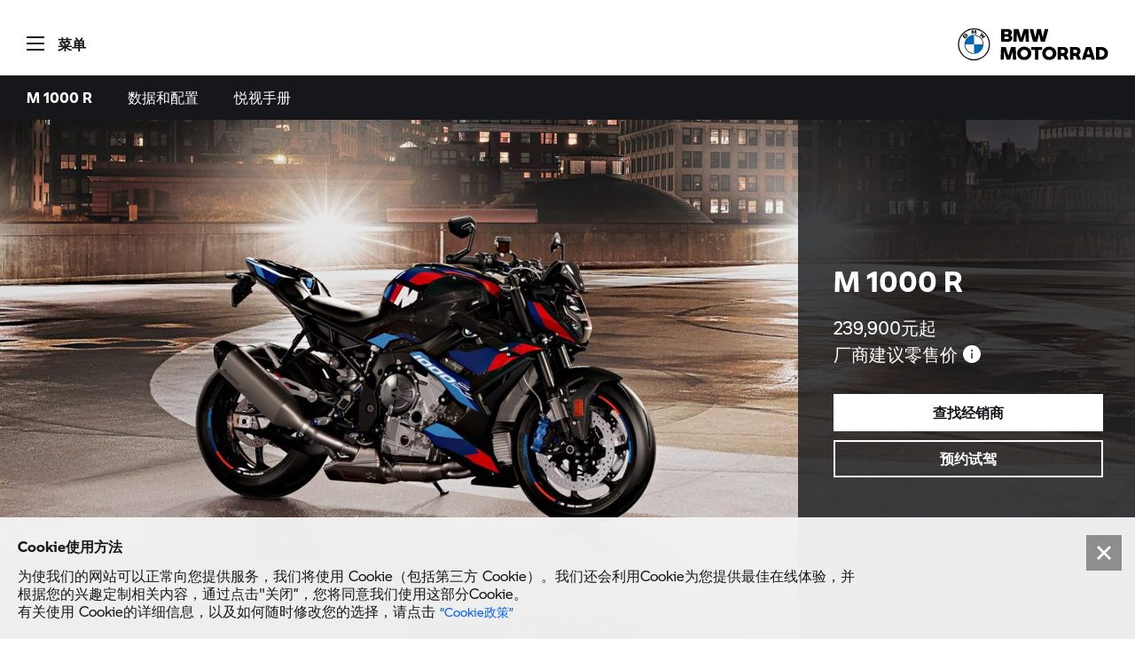

--- FILE ---
content_type: text/html; charset=utf-8
request_url: https://www.bmw-motorrad.com.cn/zh/models/m/m1000r.html
body_size: 27279
content:
<!DOCTYPE HTML>
<html class="mnm-nsc" style="display: none" data-whatpersist="false" lang="zh-cn">

<head>
  <title>M 1000 R | BMW Motorrad</title>
  <meta http-equiv="content-type" content="text/html; charset=UTF-8"/>
  
  <meta name="viewport" content="width=device-width, initial-scale=1"/>
  
  <meta http-equiv="X-UA-Compatible" content="IE=Edge"/>
  
  <meta name="keywords" content="BMW S 1000 RR，宝马S 1000 RR，RR，S 1000 RR价格，运动系列， S 1000 RR配置，S 1000 RR图片， S 1000 RR外观， S 1000 RR技术数据，宝马，宝马摩托车"/>
  
  <meta name="description" content="欢迎访问BMW M 1000 R始终挑战极限，并寻找理想的界限。在第一代RR首次使摩托车世界迷住了十年之后，我们现在进入了更高的性能水平。在这里您可以欣赏M 1000 R美图，介绍。了解更多配置，技术参数信息。"/>
  
  <meta name="category" content="models"/>
  
  <meta name="orgtype" content="nsc"/>
  
  
  
  <meta name="format-detection" content="telephone=no"/>
  
  <meta property="og:title" content="M 1000 R"/>
  
  <meta property="og:type" content="article"/>
  
  <meta property="og:url" content="https://www.bmw-motorrad.com.cn/zh/models/m/m1000r.html"/>
  
  <meta property="og:image" content="https://www.bmw-motorrad.com.cn/content/dam/bmwmotorradnsc/common/images/models/sport/s1000rr/2018/multigallery/7_desktop_1920x1080_s1000rr.jpg.asset.1558097583852.jpg"/>
                                              
  <meta property="og:description" content="欢迎访问BMW M 1000 R始终挑战极限，并寻找理想的界限。在第一代RR首次使摩托车世界迷住了十年之后，我们现在进入了更高的性能水平。在这里您可以欣赏M 1000 R美图，介绍。了解更多配置，技术参数信息。"/>
                                                                        
  
  
  
  <meta name="robots" content="index, follow"/>
  
  <meta name="apple-mobile-web-app-title" content="Motorrad"/>
  
  <meta name="application-name" content="Motorrad"/>
  
  
  
  <link rel="canonical" href="https://www.bmw-motorrad.com.cn/zh/models/m/m1000r.html"/>
  
  
  <link rel="icon" href="/etc.clientlibs/mnm/mnmnsc/clientlibs/global/resources/images/favicon/favicon.ico"/>
                                                      
  <link rel="shortcut icon" href="/etc.clientlibs/mnm/mnmnsc/clientlibs/global/resources/images/favicon/favicon.ico"/>
                                                      
  <link rel="icon" media="(prefers-color-scheme:dark)" href="/etc.clientlibs/mnm/mnmnsc/clientlibs/global/resources/images/favicon/favicon-dark-mode.ico"/>
                                                      
  <link rel="shortcut icon" media="(prefers-color-scheme:dark)" href="/etc.clientlibs/mnm/mnmnsc/clientlibs/global/resources/images/favicon/favicon-dark-mode.ico"/>
                                                      
  <link rel="icon" href="/etc.clientlibs/mnm/mnmnsc/clientlibs/global/resources/images/favicon/favicon.ico"/>
                                                      
  <link rel="shortcut icon" href="/etc.clientlibs/mnm/mnmnsc/clientlibs/global/resources/images/favicon/favicon.ico"/>
                                                      
  <link rel="icon" href="/etc.clientlibs/mnm/mnmnsc/clientlibs/global/resources/images/favicon/favicon.svg"/>
                                                      
  <link rel="mask-icon" color="#16171A" href="/etc.clientlibs/mnm/mnmnsc/clientlibs/global/resources/images/favicon/favicon-safari.svg"/>
                                                      
  <link rel="apple-touch-icon" sizes="57x57" href="/etc.clientlibs/mnm/mnmnsc/clientlibs/global/resources/images/common/apple-icon-57x57.png"/>
                                                                    
  <link rel="apple-touch-icon" sizes="60x60" href="/etc.clientlibs/mnm/mnmnsc/clientlibs/global/resources/images/common/apple-icon-60x60.png"/>
                                                                    
  <link rel="apple-touch-icon" sizes="72x72" href="/etc.clientlibs/mnm/mnmnsc/clientlibs/global/resources/images/common/apple-icon-72x72.png"/>
                                                                    
  <link rel="apple-touch-icon" sizes="76x76" href="/etc.clientlibs/mnm/mnmnsc/clientlibs/global/resources/images/common/apple-icon-76x76.png"/>
                                                                    
  <link rel="apple-touch-icon" sizes="114x114" href="/etc.clientlibs/mnm/mnmnsc/clientlibs/global/resources/images/common/apple-icon-114x114.png"/>
                                                                    
  <link rel="apple-touch-icon" sizes="120x120" href="/etc.clientlibs/mnm/mnmnsc/clientlibs/global/resources/images/common/apple-icon-120x120.png"/>
                                                                    
  <link rel="apple-touch-icon" sizes="144x144" href="/etc.clientlibs/mnm/mnmnsc/clientlibs/global/resources/images/common/apple-icon-144x144.png"/>
                                                                    
  <link rel="apple-touch-icon" sizes="152x152" href="/etc.clientlibs/mnm/mnmnsc/clientlibs/global/resources/images/common/apple-icon-152x152.png"/>
                                                                    
  <link rel="apple-touch-icon" sizes="180x180" href="/etc.clientlibs/mnm/mnmnsc/clientlibs/global/resources/images/common/apple-icon-180x180.png"/>
                                                                    
  <script type="application/ld+json" id="structured-data-json">{"@context":"https://schema.org","@graph":[{"@type":"Motorcycle","name":"M 1000 R","image":"https://www.bmw-motorrad.com.cn/content/dam/bmwmotorradnsc/marketCN/common/multiimages/images/models/m1000r/nsc-m1000r-P0N3S-multiimage-2560x1440.jpg.asset.1713289610726.jpg","brand":{"@id":"https://www.bmw-motorrad.com.cn/#organization"}},{"@type":"Organization","@id":"https://www.bmw-motorrad.com.cn/#organization","name":"BMW Motorrad","slogan":"Make Life a Ride","url":"https://www.bmw-motorrad.com","logo":{"@id":"https://www.bmw-motorrad.com.cn/#logo"}},{"@type":"ImageObject","@id":"https://www.bmw-motorrad.com.cn/#logo","url":"https://www.bmw-motorrad.com.cn/content/dam/bmwmotorradnsc/common/mnm/graphics/bmw_motorrad_logo.svg.asset.1672301077293.svg","caption":"BMW Motorrad"}]}</script>








    
<link rel="stylesheet" href="/etc.clientlibs/mnm/mnmnsc/clientlibs/global/css/fonts-bmw-default.20240108183125.min.css" type="text/css">



    
<link rel="stylesheet" href="/etc.clientlibs/mnm/mnmnsc/clientlibs/global/css/fonts-system-default.20240108183125.min.css" type="text/css">



    
<link rel="stylesheet" href="/etc.clientlibs/mnm/mnmnsc/clientlibs/global.20240108183125.min.css" type="text/css">



      
      <script type="application/json" id="digital-data-json">{"version":"1.0","page":{"pageInfo":{"pageInstanceId":"/content/bmwmotorradnsc/marketCN/bmw-motorrad_com_cn/zh_CN/models/m/m1000r","pageName":"m1000r","pageTitle":"M 1000 R","timeStamp":"1767962437412","envWork":"prod","language":"zh-CN","useAcdl":"true"},"category":{"productTags":["ZO1"],"primaryTags":[],"secondaryTags":[]},"attributes":{"template":"/apps/mnm/mnmnsc/components/templates/productpage"}},"product":[{"productInfo":{"productID":"ZO1","productName":"M 1000 R","manufacturer":"BM"},"category":{"primaryCategory":"bike"},"attributes":{"series":"M","bodyType":"R","modelCode":"ZO1"}}]}</script>


  <script data-id="mnm-gcdm-data-service-config-json" type="application/json">{"enabled":false,"apiBaseUrl":"/gcdm-api/614da7bd","logoutSuccessPageUrl":"https://www.bmw-motorrad.com.cn/zh/home.html"}</script>
  <script data-id="mnm-format-number-service-config-json" type="application/json">{"decimalSeparator":".","groupingSeparator":",","percentageDisplayPattern":"%placeholder%%","currencyCode":"CNY","currencyDisplayPattern":"¥%placeholder%","locale":"zh-CN"}</script>
  <script data-id="mnm-units-service-config-json" type="application/json">{"distanceUnit":{"code":"KILOMETER","label":"km","conversionFactor":"1","displayPattern":"%value% %unit%"},"heightUnit":{"code":"MILLIMETER","label":"mm","conversionFactor":"1","displayPattern":"%value% %unit%"},"powerUnit":{"code":"HP_IMPERIAL","label":"PS","conversionFactor":"1.34","displayPattern":"%value% %unit%"},"torqueUnit":{"code":"NM","label":"Nm","conversionFactor":"1","displayPattern":"%value% %unit%"},"weightUnit":{"code":"KILOGRAMM","label":"kg","conversionFactor":"1","displayPattern":"%value% %unit%"}}</script>


</head>
<body id="productTemplate" class="mnm-body productpage waiting" data-gcdm-dealer-data-url="https://c2b-services.bmw.com/c2b-localsearch/services/cache/v4/ShowAll?country=de&amp;category=BD&amp;clientid=UX_NICCE_FORM_DLO" data-gcdm-login-required="false" data-google-maps-api-url="https://maps.googleapis.com/maps/api/js?v=3&key=" data-google-maps-search-query-url="/search/?api=1&query=" data-product-tags="M/KM3/ZO1" data-dlo-alt-label="我的经销商" data-consent-controller-enabled="false" data-country-name="CN" data-is-tracking-enabled="true" data-language-name="zh" data-language-page-name="zh" data-media-path="/etc.clientlibs/mnm/mnmnsc/clientlibs/global/resources" data-nsc-dam-path="/content/dam/bmwmotorradnsc/marketCN/bmw-motorrad_com_cn" data-nsc-language-page-url="/zh.html">
<header id="pageHeader">
</header>

<main id="pageMain" class="productpage">

<div class="navigationContainer">
         
<!--googleoff: all-->
<div class="module pm-main-navigation hidden" id="mainnavigation_0" data-id="mainnavigation_0" data-aria="false" data-manual="false">
  <div class="mainnavigation mainnavigation__dimmer"></div>
  <nav class="mainnavigation mainnavigation--closed" data-aria="false" aria-label="Navigation">
    <div class="mainnavigation__topWrapper">
  <div class="mainnavigation__topBar">
    <div class="mainnavigation__iconWrapper">
      <button class="burger" role="button" tabindex="0">
              <span class="burger__icon">
                <span class="burger__iconBar burger__iconBar--top"></span>
                <span class="burger__iconBar burger__iconBar--middle"></span>
                <span class="burger__iconBar burger__iconBar--bottom"></span>
                <span class="mainnavigation__request-list-indicator hidden"></span>
              </span>
        <span class="burger__label" data-label-close="菜单" data-label-open="CLOSE"></span>
      </button>
      
      <div class="mainnavigation__login-state">
<div class="module loginstate c-login-state" data-login-aria-label="Login" data-logged-in-avatar-aria-label="Logged-in avatar" data-logged-in-image-aria-label="Logged-in profile image" data-mybmwmotorrad-enabled="false">
  <button class="login-state" data-aria="false" tabindex="0">
    <div class="login-state__state">
      <div class="login-state__user-avatar mnm-loggedin-with-avatar">
      </div>
      <div class="login-state__user-avatar-fallback mnm-loggedin-without-avatar">
        <div class="login-state__user-avatar-icon">
<div class="module svgicon svgicon-module" data-svg-style="width: 100%"><svg class="svg-icon svg-icon--customer-login-fallback" viewBox="0 0 32 32" fill="none" xmlns="http://www.w3.org/2000/svg">
<path fill-rule="evenodd" clip-rule="evenodd" d="M14.25 10.5C14.25 11.4612 15.0388 12.25 16 12.25C16.9612 12.25 17.75 11.4612 17.75 10.5C17.75 9.53881 16.9612 8.75 16 8.75C15.0388 8.75 14.25 9.53881 14.25 10.5ZM16 14C14.0723 14 12.5 12.4277 12.5 10.5C12.5 8.57231 14.0723 7 16 7C17.9277 7 19.5 8.57231 19.5 10.5C19.5 12.4277 17.9277 14 16 14Z" fill="currentColor"/>
<path fill-rule="evenodd" clip-rule="evenodd" d="M19.1277 13.7656L19.7114 14.3882C21.6525 16.4587 23 19.0012 23 22.1127V23.0016H9V22.1127C9 19.0015 10.3477 16.4584 12.2886 14.3882L12.8723 13.7656L13.5043 14.3376C14.2293 14.9939 14.9883 15.268 16 15.268C17.0117 15.268 17.7707 14.9939 18.4957 14.3376L19.1277 13.7656ZM13.0331 16.2049C11.806 17.6774 10.9907 19.3313 10.7954 21.2238H21.2046C21.0094 19.3312 20.1942 17.6775 18.9669 16.2049C18.0793 16.7902 17.1081 17.0458 16 17.0458C14.8919 17.0458 13.9207 16.7902 13.0331 16.2049Z" fill="currentColor"/>
<path fill-rule="evenodd" clip-rule="evenodd" d="M16 28C22.6274 28 28 22.6274 28 16C28 9.37258 22.6274 4 16 4C9.37258 4 4 9.37258 4 16C4 22.6274 9.37258 28 16 28ZM16 30C23.732 30 30 23.732 30 16C30 8.26801 23.732 2 16 2C8.26801 2 2 8.26801 2 16C2 23.732 8.26801 30 16 30Z" fill="currentColor"/>
</svg>

</div>


          
        </div>
      </div>
      <div class="login-state__login-icon mnm-loggedout">
        
<div class="module svgicon svgicon-module" data-svg-style="width: 100%"><svg class="svg-icon svg-icon--customer-login" viewBox="0 0 32 32" fill="none" xmlns="http://www.w3.org/2000/svg">
  <path d="M28 28H4V27C4 26.77 4.07 21.19 9.33 16.16L9.97 15.55L10.65 16.1C12.18 17.34 14.03 18 16 18C17.97 18 19.82 17.34 21.35 16.1L22.03 15.55L22.67 16.16C27.93 21.19 28 26.76 28 27V28ZM6.11 26H25.89C25.63 24.43 24.77 21.25 21.88 18.2C20.15 19.36 18.09 20 16 20C13.91 20 11.85 19.36 10.12 18.2C7.23 21.25 6.36 24.43 6.11 26Z" fill="currentColor"/>
  <path d="M16 16C12.42 16 9.5 13.08 9.5 9.5C9.5 5.92 12.42 3 16 3C19.58 3 22.5 5.92 22.5 9.5C22.5 13.08 19.58 16 16 16ZM16 5C13.52 5 11.5 7.02 11.5 9.5C11.5 11.98 13.52 14 16 14C18.48 14 20.5 11.98 20.5 9.5C20.5 7.02 18.48 5 16 5Z" fill="currentColor"/>
</svg>
</div>


        
      </div>
    </div>
  </button>
</div>

        <div class="mainnavigation__login-flyout">
<section class="module loginflyout login-flyout" data-notification-message="Logged out successfully" data-oneid-benefits-page-external-ref="false">
  <div class="login-flyout__backdrop"></div>
  <div class="login-flyout__close-wrapper"><button class="module c-button login-flyout__close c-button--font-size-l c-button--icon ">
<div class="module svgicon svgicon-module" data-svg-class="c-button__icon-front" data-svg-style="width: 19px; height: 19px"><svg class="svg-icon svg-icon--close" xmlns="http://www.w3.org/2000/svg" width="19" height="19" viewBox="0 0 19 19">
    <g fill="none" fill-rule="evenodd">
        <g fill="currentColor" fill-rule="nonzero">
            <g>
                <path d="M18.02 1.42L16.6 0 9.01 7.6 1.42 0 0 1.42 7.6 9.01 0 16.6 1.42 18.02 9.01 10.42 16.6 18.02 18.02 16.6 10.42 9.01z" transform="translate(-412.000000, -405.000000) translate(412.400000, 405.400000)"/>
            </g>
        </g>
    </g>
</svg>

</div>

</button>

  </div>
  <div class="login-flyout__wrapper">
    <div class="login-flyout__headline">My BMW Motorrad Login</div>
    <div class="login-flyout__greeting" data-template="Greetings, %name%">
    </div>
    <div class="login-flyout__benefit">
      <div class="login-flyout__benefit-copy">Sign up and benefit from these advantages:</div>
      <div class="login-flyout__benefit-items">
        <div class="login-flyout__benefit-item">
          <div class="login-flyout__benefit-item-icon">
<div class="module svgicon svgicon-module" data-svg-style="width: 14px"><svg class="svg-icon svg-icon--checkmark" viewBox="0 0 32 32" fill="none" xmlns="http://www.w3.org/2000/svg">
<path d="M13 24L4 15.01L5.42 13.59L13 21.17L26.58 7.59003L28 9.00003L13 24Z" fill="currentColor"/>
</svg>
</div>


          </div>
          <span>Place your bikes in your digital garage</span>
        </div>
      
        <div class="login-flyout__benefit-item">
          <div class="login-flyout__benefit-item-icon">
<div class="module svgicon svgicon-module" data-svg-style="width: 14px"><svg class="svg-icon svg-icon--checkmark" viewBox="0 0 32 32" fill="none" xmlns="http://www.w3.org/2000/svg">
<path d="M13 24L4 15.01L5.42 13.59L13 21.17L26.58 7.59003L28 9.00003L13 24Z" fill="currentColor"/>
</svg>
</div>


          </div>
          <span>Get the right service for your bike quickly</span>
        </div>
      
        <div class="login-flyout__benefit-item">
          <div class="login-flyout__benefit-item-icon">
<div class="module svgicon svgicon-module" data-svg-style="width: 14px"><svg class="svg-icon svg-icon--checkmark" viewBox="0 0 32 32" fill="none" xmlns="http://www.w3.org/2000/svg">
<path d="M13 24L4 15.01L5.42 13.59L13 21.17L26.58 7.59003L28 9.00003L13 24Z" fill="currentColor"/>
</svg>
</div>


          </div>
          <span>Manage your BMW ID for all BMW Motorrad, BMW and MINI offers</span>
        </div>
      </div>
    </div>
    <button class="module c-button login-flyout__login-cta c-button--font-size-l c-button--primary c-button--full-width">Login</button>

    <div class="login-flyout__information" data-template="New here? %register% or %benefits%." data-register-link-label="Register" data-benefits-link-label="learn more">
    </div>
    <div class="login-flyout__bottom-cta-wrapper"><button class="module c-button  c-button--font-size-unset c-button--text-link ">Logout</button>

    </div>
  </div>
</section>

        </div>
      </div>
       
      <button class="mainnavigation__request-state" aria-label="SHOW REQUEST LIST" role="button" tabindex="0">
        <div class="mainnavigation__request-list">
<div class="module svgicon svgicon-module" data-svg-style="width: 100%"><svg class="svg-icon svg-icon--requestlist-indicator" viewBox="0 0 32 32" fill="none" xmlns="http://www.w3.org/2000/svg">
<path d="M23 16C26.866 16 30 12.866 30 9C30 5.13401 26.866 2 23 2C19.134 2 16 5.13401 16 9C16 12.866 19.134 16 23 16Z" fill="#0062FF"/>
<path d="M24 18V28H8V4H16V2H6V30H26V18H24Z" fill="currentColor"/>
<path d="M11.71 16.29L10.29 17.71L14 21.41L18.71 16.71L17.29 15.29L14 18.59L11.71 16.29Z" fill="currentColor"/>
</svg>

</div>


          <div class="mainnavigation__request-list-dot">
            <span class="mainnavigation__request-list-counter">
            </span>
          </div>
        </div>
      </button>
    </div>
  </div>

    </div>
    <div class="mainnavigation__wrapper">
      <div class="mainnavigation__clickzone"></div>
  <div class="mainnavigation__collapsibleOuter mainnavigation__collapsibleOuter--firstLevel">
    <div class="mainnavigation__collapsibleInner mainnavigation__collapsibleInner--firstLevel">
      <div class="search__hidden-mobile"></div>
<section class="module search search--mainnavigation mobile" data-search-engine-url="https://gsa-p-search.bmw.com/ds2/wwwbmw-motorradcomcn/cn/zh" data-module-class="search">
  <div class="search__container search__container--normal search--inactive">
    <input class="search__input" type="search" tabindex="0" aria-label="搜索" placeholder="搜索"/>
    <button class="search__clear" aria-label="Clear Search"></button>
    <button class="search__go search__go--disabled" aria-label="Start Search" data-search-page-path="/zh/public-pool/content-pool/searchengineresults.html">
      
    </button>
    <div class="search__collapsible">
      <div class="search__feedback">
        <span data-search-results>
          <ul class="search__list">
            <li class="search__option"></li>
            <li class="search__option"></li>
            <li class="search__option"></li>
          </ul>
        </span>
        <span data-suggestions-list>
          <ul class="search__list">
            <li class="search__option"></li>
            <li class="search__option"></li>
            <li class="search__option"></li>
            <li class="search__option"></li>
            <li class="search__option"></li>
          </ul>
        </span>
      </div>
    </div>
  </div>
</section>

      <div class="mainnavigation__request-list-mobile hidden"><button class="module c-button mainnavigation__request-list-button btn btn--secondary c-button--font-size-l c-button--secondary c-button--full-width"><span class="mainnavigation__request-list-icon-mobile">
<div class="module svgicon svgicon-module" data-svg-style="width: 20px"><svg class="svg-icon svg-icon--requestlist-indicator" viewBox="0 0 32 32" fill="none" xmlns="http://www.w3.org/2000/svg">
<path d="M23 16C26.866 16 30 12.866 30 9C30 5.13401 26.866 2 23 2C19.134 2 16 5.13401 16 9C16 12.866 19.134 16 23 16Z" fill="#0062FF"/>
<path d="M24 18V28H8V4H16V2H6V30H26V18H24Z" fill="currentColor"/>
<path d="M11.71 16.29L10.29 17.71L14 21.41L18.71 16.71L17.29 15.29L14 18.59L11.71 16.29Z" fill="currentColor"/>
</svg>

</div>


          <span class="mainnavigation__request-list-dot"></span>
        </span>
        <span class="mainnavigation__request-list-label" data-requestlistlabel="SHOW REQUEST LIST"></span>
        <span class="mainnavigation__request-list-indicator-mobile"></span></button>

      </div>
      
      
      <div>
        <ul class="mainnavigation__list mainnavigation__list--firstLevel" role="menubar" aria-label="主页">
              <li class="mainnavigation__item mainnavigation__item--firstLevel " role="menuitem" aria-haspopup="false" data-level="/zh/home.html"><a class="mainnavigation__link mainnavigation__link--firstLevel mnm-tracking-link" tabindex="0" data-text="主页" href="/zh/home.html">
                  <span class="mainnavigation__linkWrapper mnm-tracking-link-label">主页</span>
                </a>
              </li>
              <li class="mainnavigation__item mainnavigation__item--firstLevel mainnavigation__item--withSubnavigation" role="menuitem" aria-haspopup="true" data-level="/zh/models.html"><span class="mainnavigation__headline mainnavigation__headline--firstLevel" tabindex="0" data-item-id="/zh/models.html" data-text="车型">
                    <span class="mainnavigation__headlineWrapper mnm-tracking-link-label">车型</span>
                    <span class="arrowIcon"></span>
                  </span>
  <div class="mainnavigation__collapsibleOuter mainnavigation__collapsibleOuter--secondLevel">
    <div class="mainnavigation__collapsibleInner mainnavigation__collapsibleInner--secondLevel">
      <ul role="menubar" class="mainnavigation__list mainnavigation__list--secondLevel mainnavigation__list--text">
         <li class="mainnavigation__item mainnavigation__item--secondLevel mainnavigation__item--text mainnavigation__item--withSubnavigation" role="menuitem" aria-haspopup="true" data-level="/zh/models/adventure.html"><span class="mainnavigation__headline mainnavigation__headline--secondLevel mainnavigation__headline--text" tabindex="1" data-item-id="/zh/models/adventure.html" data-text="探险系列">
              <span class="mainnavigation__linkWrapper mnm-tracking-link-label">探险系列</span>
              <span class="arrowIcon"></span>
            </span>
  <div class="mainnavigation__collapsibleOuter mainnavigation__collapsibleOuter--thirdLevel">
    <div class="mainnavigation__collapsibleInner mainnavigation__collapsibleInner--thirdLevel">
      <div class=" mainnavigation__horizontalSlider">
        <span class="one"></span>
        <ul role="menubar" class="mainnavigation__list mainnavigation__list--thirdLevel mainnavigation__list--image">
            <li class="mainnavigation__item mainnavigation__item--thirdLevel mainnavigation__item--image" role="menuitem" data-level="/zh/models/adventure/r1300gs-adventure.html">
              <a class="mainnavigation__link mainnavigation__link--thirdLevel mainnavigation__link--image" tabindex="1" href="/zh/models/adventure/r1300gs-adventure.html" data-text="BMW R 1300 GS Adventure">
                <div class="mainnavigation__image" data-trigger="mainnavigation.isOpen" data-lazyimage="/content/dam/bmwmotorradnsc/marketCN/common/multiimages/images/mainnavigation/2025/R_1300_GS_Adventure_navigation.jpg.asset.1752739467604.jpg" data-second-level-item-id="/zh/models/adventure/r1300gs-adventure.html"></div>
                <div class="mainnavigation__labelWrapper">
                  <span class="mainnavigation__modelyear"></span>
                  <span class="mainnavigation__linkWrapper">BMW R 1300 GS Adventure</span>
                </div>
              </a>
            </li>
            <li class="mainnavigation__item mainnavigation__item--thirdLevel mainnavigation__item--image" role="menuitem" data-level="/zh/models/adventure/r1300gs.html">
              <a class="mainnavigation__link mainnavigation__link--thirdLevel mainnavigation__link--image" tabindex="1" href="/zh/models/adventure/r1300gs.html" data-text="R 1300 GS">
                <div class="mainnavigation__image" data-trigger="mainnavigation.isOpen" data-lazyimage="/content/dam/bmwmotorradnsc/marketCN/common/multiimages/images/mainnavigation/2024/R_1300_GS_navigation.jpg.asset.1715329908725.jpg" data-second-level-item-id="/zh/models/adventure/r1300gs.html"></div>
                <div class="mainnavigation__labelWrapper">
                  <span class="mainnavigation__modelyear"></span>
                  <span class="mainnavigation__linkWrapper">R 1300 GS</span>
                </div>
              </a>
            </li>
            <li class="mainnavigation__item mainnavigation__item--thirdLevel mainnavigation__item--image" role="menuitem" data-level="/zh/models/adventure/r1250gsadventure.html">
              <a class="mainnavigation__link mainnavigation__link--thirdLevel mainnavigation__link--image" tabindex="1" href="/zh/models/adventure/r1250gsadventure.html" data-text="R 1250 GS Adventure">
                <div class="mainnavigation__image" data-trigger="mainnavigation.isOpen" data-lazyimage="/content/dam/bmwmotorradnsc/marketCN/common/multiimages/images/mainnavigation/2023/R1250GSA_300X180.jpg.asset.1673595006942.jpg" data-second-level-item-id="/zh/models/adventure/r1250gsadventure.html"></div>
                <div class="mainnavigation__labelWrapper">
                  <span class="mainnavigation__modelyear"></span>
                  <span class="mainnavigation__linkWrapper">R 1250 GS Adventure</span>
                </div>
              </a>
            </li>
            <li class="mainnavigation__item mainnavigation__item--thirdLevel mainnavigation__item--image" role="menuitem" data-level="/zh/models/adventure/f900gs-adventure.html">
              <a class="mainnavigation__link mainnavigation__link--thirdLevel mainnavigation__link--image" tabindex="1" href="/zh/models/adventure/f900gs-adventure.html" data-text="F 900 GS Adventure">
                <div class="mainnavigation__image" data-trigger="mainnavigation.isOpen" data-lazyimage="/content/dam/bmwmotorradnsc/marketCN/common/multiimages/images/mainnavigation/2024/F_900_GS_Adventure_navigation.jpg.asset.1743150860195.jpg" data-second-level-item-id="/zh/models/adventure/f900gs-adventure.html"></div>
                <div class="mainnavigation__labelWrapper">
                  <span class="mainnavigation__modelyear"></span>
                  <span class="mainnavigation__linkWrapper">F 900 GS Adventure</span>
                </div>
              </a>
            </li>
            <li class="mainnavigation__item mainnavigation__item--thirdLevel mainnavigation__item--image" role="menuitem" data-level="/zh/models/adventure/f900gs.html">
              <a class="mainnavigation__link mainnavigation__link--thirdLevel mainnavigation__link--image" tabindex="1" href="/zh/models/adventure/f900gs.html" data-text="F 900 GS">
                <div class="mainnavigation__image" data-trigger="mainnavigation.isOpen" data-lazyimage="/content/dam/bmwmotorradnsc/marketCN/common/multiimages/images/mainnavigation/2024/nsc-f900gs-P0N2E-mainnavigation-300x180.jpg.asset.1734673054209.jpg" data-second-level-item-id="/zh/models/adventure/f900gs.html"></div>
                <div class="mainnavigation__labelWrapper">
                  <span class="mainnavigation__modelyear"></span>
                  <span class="mainnavigation__linkWrapper">F 900 GS</span>
                </div>
              </a>
            </li>
            <li class="mainnavigation__item mainnavigation__item--thirdLevel mainnavigation__item--image" role="menuitem" data-level="/zh/models/adventure/f850gs-adventure.html">
              <a class="mainnavigation__link mainnavigation__link--thirdLevel mainnavigation__link--image" tabindex="1" href="/zh/models/adventure/f850gs-adventure.html" data-text="F 850 GS Adventure">
                <div class="mainnavigation__image" data-trigger="mainnavigation.isOpen" data-lazyimage="/content/dam/bmwmotorradnsc/marketCN/common/multiimages/images/mainnavigation/2023/mainnavigation_f850gsa.jpg.asset.1701686006570.jpg" data-second-level-item-id="/zh/models/adventure/f850gs-adventure.html"></div>
                <div class="mainnavigation__labelWrapper">
                  <span class="mainnavigation__modelyear"></span>
                  <span class="mainnavigation__linkWrapper">F 850 GS Adventure</span>
                </div>
              </a>
            </li>
            <li class="mainnavigation__item mainnavigation__item--thirdLevel mainnavigation__item--image" role="menuitem" data-level="/zh/models/adventure/f850gs.html">
              <a class="mainnavigation__link mainnavigation__link--thirdLevel mainnavigation__link--image" tabindex="1" href="/zh/models/adventure/f850gs.html" data-text="F 850 GS">
                <div class="mainnavigation__image" data-trigger="mainnavigation.isOpen" data-lazyimage="/content/dam/bmwmotorradnsc/marketCN/common/multiimages/images/mainnavigation/2023/F850GS_300x180.jpg.asset.1715152842732.jpg" data-second-level-item-id="/zh/models/adventure/f850gs.html"></div>
                <div class="mainnavigation__labelWrapper">
                  <span class="mainnavigation__modelyear"></span>
                  <span class="mainnavigation__linkWrapper">F 850 GS</span>
                </div>
              </a>
            </li>
            <li class="mainnavigation__item mainnavigation__item--thirdLevel mainnavigation__item--image" role="menuitem" data-level="/zh/models/adventure/f800gs.html">
              <a class="mainnavigation__link mainnavigation__link--thirdLevel mainnavigation__link--image" tabindex="1" href="/zh/models/adventure/f800gs.html" data-text="F 800 GS">
                <div class="mainnavigation__image" data-trigger="mainnavigation.isOpen" data-lazyimage="/content/dam/bmwmotorradnsc/marketCN/common/multiimages/images/mainnavigation/2024/nsc-f800gs-P0N2L-mainnavigation-300x180.jpg.asset.1734673076579.jpg" data-second-level-item-id="/zh/models/adventure/f800gs.html"></div>
                <div class="mainnavigation__labelWrapper">
                  <span class="mainnavigation__modelyear"></span>
                  <span class="mainnavigation__linkWrapper">F 800 GS</span>
                </div>
              </a>
            </li>
            <li class="mainnavigation__item mainnavigation__item--thirdLevel mainnavigation__item--image" role="menuitem" data-level="/zh/models/adventure/g310gs.html">
              <a class="mainnavigation__link mainnavigation__link--thirdLevel mainnavigation__link--image" tabindex="1" href="/zh/models/adventure/g310gs.html" data-text="G 310 GS">
                <div class="mainnavigation__image" data-trigger="mainnavigation.isOpen" data-lazyimage="/content/dam/bmwmotorradnsc/marketCN/common/multiimages/images/mainnavigation/2023/G310GS_300x180.jpg.asset.1740717604628.jpg" data-second-level-item-id="/zh/models/adventure/g310gs.html"></div>
                <div class="mainnavigation__labelWrapper">
                  <span class="mainnavigation__modelyear"></span>
                  <span class="mainnavigation__linkWrapper">G 310 GS</span>
                </div>
              </a>
            </li>
        </ul>
        <span class="two"></span>
      </div>
      <div class=" mainnavigation__horizontalSlider-blur"></div>
      <div class="mainnavigation__pagination" data-pagination-id="/zh/models/adventure.html" data-list-size="9"></div></div>
  </div>
          </li>
         <li class="mainnavigation__item mainnavigation__item--secondLevel mainnavigation__item--text mainnavigation__item--withSubnavigation" role="menuitem" aria-haspopup="true" data-level="/zh/models/tour.html"><span class="mainnavigation__headline mainnavigation__headline--secondLevel mainnavigation__headline--text" tabindex="1" data-item-id="/zh/models/tour.html" data-text="旅行系列">
              <span class="mainnavigation__linkWrapper mnm-tracking-link-label">旅行系列</span>
              <span class="arrowIcon"></span>
            </span>
  <div class="mainnavigation__collapsibleOuter mainnavigation__collapsibleOuter--thirdLevel">
    <div class="mainnavigation__collapsibleInner mainnavigation__collapsibleInner--thirdLevel">
      <div class=" mainnavigation__horizontalSlider">
        <span class="one"></span>
        <ul role="menubar" class="mainnavigation__list mainnavigation__list--thirdLevel mainnavigation__list--image">
            <li class="mainnavigation__item mainnavigation__item--thirdLevel mainnavigation__item--image" role="menuitem" data-level="/zh/models/tour/k1600gtl.html">
              <a class="mainnavigation__link mainnavigation__link--thirdLevel mainnavigation__link--image" tabindex="1" href="/zh/models/tour/k1600gtl.html" data-text="K 1600 GTL">
                <div class="mainnavigation__image" data-trigger="mainnavigation.isOpen" data-lazyimage="/content/dam/bmwmotorradnsc/marketCN/common/multiimages/images/mainnavigation/2023/K_1600_GTL_navigation.jpg.asset.1714988534274.jpg" data-second-level-item-id="/zh/models/tour/k1600gtl.html"></div>
                <div class="mainnavigation__labelWrapper">
                  <span class="mainnavigation__modelyear"></span>
                  <span class="mainnavigation__linkWrapper">K 1600 GTL</span>
                </div>
              </a>
            </li>
            <li class="mainnavigation__item mainnavigation__item--thirdLevel mainnavigation__item--image" role="menuitem" data-level="/zh/models/tour/k1600-grand-america.html">
              <a class="mainnavigation__link mainnavigation__link--thirdLevel mainnavigation__link--image" tabindex="1" href="/zh/models/tour/k1600-grand-america.html" data-text="K 1600 GA">
                <div class="mainnavigation__image" data-trigger="mainnavigation.isOpen" data-lazyimage="/content/dam/bmwmotorradnsc/marketCN/common/multiimages/images/models/k1600-grand-america/K1600GA_navigation.jpg.asset.1662010865862.jpg" data-second-level-item-id="/zh/models/tour/k1600-grand-america.html"></div>
                <div class="mainnavigation__labelWrapper">
                  <span class="mainnavigation__modelyear"></span>
                  <span class="mainnavigation__linkWrapper">K 1600 GA</span>
                </div>
              </a>
            </li>
            <li class="mainnavigation__item mainnavigation__item--thirdLevel mainnavigation__item--image" role="menuitem" data-level="/zh/models/tour/k1600b.html">
              <a class="mainnavigation__link mainnavigation__link--thirdLevel mainnavigation__link--image" tabindex="1" href="/zh/models/tour/k1600b.html" data-text="K 1600 B">
                <div class="mainnavigation__image" data-trigger="mainnavigation.isOpen" data-lazyimage="/content/dam/bmwmotorradnsc/common/images/common/mainnavigation/72dpi/2017/k1600b.jpg.asset.1559185403100.jpg" data-second-level-item-id="/zh/models/tour/k1600b.html"></div>
                <div class="mainnavigation__labelWrapper">
                  <span class="mainnavigation__modelyear"></span>
                  <span class="mainnavigation__linkWrapper">K 1600 B</span>
                </div>
              </a>
            </li>
            <li class="mainnavigation__item mainnavigation__item--thirdLevel mainnavigation__item--image" role="menuitem" data-level="/zh/models/tour/r1250rt.html">
              <a class="mainnavigation__link mainnavigation__link--thirdLevel mainnavigation__link--image" tabindex="1" href="/zh/models/tour/r1250rt.html" data-text="R 1250 RT">
                <div class="mainnavigation__image" data-trigger="mainnavigation.isOpen" data-lazyimage="/content/dam/bmwmotorradnsc/marketCN/common/multiimages/images/mainnavigation/2021/r1250rt.jpg.asset.1636107723051.jpg" data-second-level-item-id="/zh/models/tour/r1250rt.html"></div>
                <div class="mainnavigation__labelWrapper">
                  <span class="mainnavigation__modelyear"></span>
                  <span class="mainnavigation__linkWrapper">R 1250 RT</span>
                </div>
              </a>
            </li>
        </ul>
        <span class="two"></span>
      </div>
      <div class=" mainnavigation__horizontalSlider-blur"></div>
      <div class="mainnavigation__pagination" data-pagination-id="/zh/models/tour.html" data-list-size="4"></div></div>
  </div>
          </li>
         <li class="mainnavigation__item mainnavigation__item--secondLevel mainnavigation__item--text mainnavigation__item--withSubnavigation" role="menuitem" aria-haspopup="true" data-level="/zh/models/heritage.html"><span class="mainnavigation__headline mainnavigation__headline--secondLevel mainnavigation__headline--text" tabindex="1" data-item-id="/zh/models/heritage.html" data-text="继承者系列">
              <span class="mainnavigation__linkWrapper mnm-tracking-link-label">继承者系列</span>
              <span class="arrowIcon"></span>
            </span>
  <div class="mainnavigation__collapsibleOuter mainnavigation__collapsibleOuter--thirdLevel">
    <div class="mainnavigation__collapsibleInner mainnavigation__collapsibleInner--thirdLevel">
      <div class=" mainnavigation__horizontalSlider">
        <span class="one"></span>
        <ul role="menubar" class="mainnavigation__list mainnavigation__list--thirdLevel mainnavigation__list--image">
            <li class="mainnavigation__item mainnavigation__item--thirdLevel mainnavigation__item--image" role="menuitem" data-level="/zh/models/heritage/r12.html">
              <a class="mainnavigation__link mainnavigation__link--thirdLevel mainnavigation__link--image" tabindex="1" href="/zh/models/heritage/r12.html" data-text="R 12">
                <div class="mainnavigation__image" data-trigger="mainnavigation.isOpen" data-lazyimage="/content/dam/bmwmotorradnsc/marketCN/common/multiimages/images/mainnavigation/2024/R_12_navigation.jpg.asset.1743062977388.jpg" data-second-level-item-id="/zh/models/heritage/r12.html"></div>
                <div class="mainnavigation__labelWrapper">
                  <span class="mainnavigation__modelyear"></span>
                  <span class="mainnavigation__linkWrapper">R 12</span>
                </div>
              </a>
            </li>
            <li class="mainnavigation__item mainnavigation__item--thirdLevel mainnavigation__item--image" role="menuitem" data-level="/zh/models/heritage/r12-ninet.html">
              <a class="mainnavigation__link mainnavigation__link--thirdLevel mainnavigation__link--image" tabindex="1" href="/zh/models/heritage/r12-ninet.html" data-text="R 12 nineT">
                <div class="mainnavigation__image" data-trigger="mainnavigation.isOpen" data-lazyimage="/content/dam/bmwmotorradnsc/marketCN/common/multiimages/images/mainnavigation/2024/R_12_nineT_navigation.jpg.asset.1743155502613.jpg" data-second-level-item-id="/zh/models/heritage/r12-ninet.html"></div>
                <div class="mainnavigation__labelWrapper">
                  <span class="mainnavigation__modelyear"></span>
                  <span class="mainnavigation__linkWrapper">R 12 nineT</span>
                </div>
              </a>
            </li>
            <li class="mainnavigation__item mainnavigation__item--thirdLevel mainnavigation__item--image" role="menuitem" data-level="/zh/models/heritage/r18dream.html">
              <a class="mainnavigation__link mainnavigation__link--thirdLevel mainnavigation__link--image" tabindex="1" href="/zh/models/heritage/r18dream.html" data-text="R 18 造梦者">
                <div class="mainnavigation__image" data-trigger="mainnavigation.isOpen" data-lazyimage="/content/dam/bmwmotorradnsc/marketCN/common/multiimages/images/mainnavigation/2023/R18DREAM_600x360.jpg.asset.1673949638654.jpg" data-second-level-item-id="/zh/models/heritage/r18dream.html"></div>
                <div class="mainnavigation__labelWrapper">
                  <span class="mainnavigation__modelyear"></span>
                  <span class="mainnavigation__linkWrapper">R 18 造梦者</span>
                </div>
              </a>
            </li>
            <li class="mainnavigation__item mainnavigation__item--thirdLevel mainnavigation__item--image" role="menuitem" data-level="/zh/models/heritage/r18.html">
              <a class="mainnavigation__link mainnavigation__link--thirdLevel mainnavigation__link--image" tabindex="1" href="/zh/models/heritage/r18.html" data-text="R 18 拳击手">
                <div class="mainnavigation__image" data-trigger="mainnavigation.isOpen" data-lazyimage="/content/dam/bmwmotorradnsc/common/images/common/mainnavigation/72dpi/2017/r18.jpg.asset.1586428423195.jpg" data-second-level-item-id="/zh/models/heritage/r18.html"></div>
                <div class="mainnavigation__labelWrapper">
                  <span class="mainnavigation__modelyear"></span>
                  <span class="mainnavigation__linkWrapper">R 18 拳击手</span>
                </div>
              </a>
            </li>
            <li class="mainnavigation__item mainnavigation__item--thirdLevel mainnavigation__item--image" role="menuitem" data-level="/zh/models/heritage/r18classic.html">
              <a class="mainnavigation__link mainnavigation__link--thirdLevel mainnavigation__link--image" tabindex="1" href="/zh/models/heritage/r18classic.html" data-text="R 18 传承者">
                <div class="mainnavigation__image" data-trigger="mainnavigation.isOpen" data-lazyimage="/content/dam/bmwmotorradnsc/marketCN/common/multiimages/images/mainnavigation/2023/R18C_300X180.jpg.asset.1673948392423.jpg" data-second-level-item-id="/zh/models/heritage/r18classic.html"></div>
                <div class="mainnavigation__labelWrapper">
                  <span class="mainnavigation__modelyear"></span>
                  <span class="mainnavigation__linkWrapper">R 18 传承者</span>
                </div>
              </a>
            </li>
            <li class="mainnavigation__item mainnavigation__item--thirdLevel mainnavigation__item--image" role="menuitem" data-level="/zh/models/heritage/r18roctane.html">
              <a class="mainnavigation__link mainnavigation__link--thirdLevel mainnavigation__link--image" tabindex="1" href="/zh/models/heritage/r18roctane.html" data-text="R 18 泰坦">
                <div class="mainnavigation__image" data-trigger="mainnavigation.isOpen" data-lazyimage="/content/dam/bmwmotorradnsc/marketCN/common/multiimages/images/mainnavigation/2023/mainnavigation_r18roctane.jpg.asset.1701670975008.jpg" data-second-level-item-id="/zh/models/heritage/r18roctane.html"></div>
                <div class="mainnavigation__labelWrapper">
                  <span class="mainnavigation__modelyear"></span>
                  <span class="mainnavigation__linkWrapper">R 18 泰坦</span>
                </div>
              </a>
            </li>
            <li class="mainnavigation__item mainnavigation__item--thirdLevel mainnavigation__item--image" role="menuitem" data-level="/zh/models/heritage/r18bagger.html">
              <a class="mainnavigation__link mainnavigation__link--thirdLevel mainnavigation__link--image" tabindex="1" href="/zh/models/heritage/r18bagger.html" data-text="R 18 游侠">
                <div class="mainnavigation__image" data-trigger="mainnavigation.isOpen" data-lazyimage="/content/dam/bmwmotorradnsc/marketCN/common/multiimages/images/models/r18bagger/0_menu_300x180.jpg.asset.1648549363824.jpg" data-second-level-item-id="/zh/models/heritage/r18bagger.html"></div>
                <div class="mainnavigation__labelWrapper">
                  <span class="mainnavigation__modelyear"></span>
                  <span class="mainnavigation__linkWrapper">R 18 游侠</span>
                </div>
              </a>
            </li>
            <li class="mainnavigation__item mainnavigation__item--thirdLevel mainnavigation__item--image" role="menuitem" data-level="/zh/models/heritage/r18transcontinential.html">
              <a class="mainnavigation__link mainnavigation__link--thirdLevel mainnavigation__link--image" tabindex="1" href="/zh/models/heritage/r18transcontinential.html" data-text="R 18 洲际旅行家">
                <div class="mainnavigation__image" data-trigger="mainnavigation.isOpen" data-lazyimage="/content/dam/bmwmotorradnsc/marketCN/common/multiimages/images/models/r18-transcontinental/t0_menu_300x180.jpg.asset.1648620127048.jpg" data-second-level-item-id="/zh/models/heritage/r18transcontinential.html"></div>
                <div class="mainnavigation__labelWrapper">
                  <span class="mainnavigation__modelyear"></span>
                  <span class="mainnavigation__linkWrapper">R 18 洲际旅行家</span>
                </div>
              </a>
            </li>
            <li class="mainnavigation__item mainnavigation__item--thirdLevel mainnavigation__item--image" role="menuitem" data-level="/zh/models/heritage/rninet.html">
              <a class="mainnavigation__link mainnavigation__link--thirdLevel mainnavigation__link--image" tabindex="1" href="/zh/models/heritage/rninet.html" data-text="R nineT">
                <div class="mainnavigation__image" data-trigger="mainnavigation.isOpen" data-lazyimage="/content/dam/bmwmotorradnsc/marketCN/common/multiimages/images/mainnavigation/2023/RnineT_300x180.jpg.asset.1673595007296.jpg" data-second-level-item-id="/zh/models/heritage/rninet.html"></div>
                <div class="mainnavigation__labelWrapper">
                  <span class="mainnavigation__modelyear"></span>
                  <span class="mainnavigation__linkWrapper">R nineT</span>
                </div>
              </a>
            </li>
            <li class="mainnavigation__item mainnavigation__item--thirdLevel mainnavigation__item--image" role="menuitem" data-level="/zh/models/heritage/rninetpure.html">
              <a class="mainnavigation__link mainnavigation__link--thirdLevel mainnavigation__link--image" tabindex="1" href="/zh/models/heritage/rninetpure.html" data-text="R nineT Pure">
                <div class="mainnavigation__image" data-trigger="mainnavigation.isOpen" data-lazyimage="/content/dam/bmwmotorradnsc/common/images/common/mainnavigation/72dpi/2017/rninetpure.jpg.asset.1560310265906.jpg" data-second-level-item-id="/zh/models/heritage/rninetpure.html"></div>
                <div class="mainnavigation__labelWrapper">
                  <span class="mainnavigation__modelyear"></span>
                  <span class="mainnavigation__linkWrapper">R nineT Pure</span>
                </div>
              </a>
            </li>
        </ul>
        <span class="two"></span>
      </div>
      <div class=" mainnavigation__horizontalSlider-blur"></div>
      <div class="mainnavigation__pagination" data-pagination-id="/zh/models/heritage.html" data-list-size="10"></div></div>
  </div>
          </li>
         <li class="mainnavigation__item mainnavigation__item--secondLevel mainnavigation__item--text mainnavigation__item--withSubnavigation" role="menuitem" aria-haspopup="true" data-level="/zh/models/roadster.html"><span class="mainnavigation__headline mainnavigation__headline--secondLevel mainnavigation__headline--text" tabindex="1" data-item-id="/zh/models/roadster.html" data-text="街车系列">
              <span class="mainnavigation__linkWrapper mnm-tracking-link-label">街车系列</span>
              <span class="arrowIcon"></span>
            </span>
  <div class="mainnavigation__collapsibleOuter mainnavigation__collapsibleOuter--thirdLevel">
    <div class="mainnavigation__collapsibleInner mainnavigation__collapsibleInner--thirdLevel">
      <div class=" mainnavigation__horizontalSlider">
        <span class="one"></span>
        <ul role="menubar" class="mainnavigation__list mainnavigation__list--thirdLevel mainnavigation__list--image">
            <li class="mainnavigation__item mainnavigation__item--thirdLevel mainnavigation__item--image" role="menuitem" data-level="/zh/models/roadster/g310r.html">
              <a class="mainnavigation__link mainnavigation__link--thirdLevel mainnavigation__link--image" tabindex="1" href="/zh/models/roadster/g310r.html" data-text="G 310 R">
                <div class="mainnavigation__image" data-trigger="mainnavigation.isOpen" data-lazyimage="/content/dam/bmwmotorradnsc/marketCN/common/multiimages/images/mainnavigation/2023/G310R_300x180.jpg.asset.1673595006759.jpg" data-second-level-item-id="/zh/models/roadster/g310r.html"></div>
                <div class="mainnavigation__labelWrapper">
                  <span class="mainnavigation__modelyear"></span>
                  <span class="mainnavigation__linkWrapper">G 310 R</span>
                </div>
              </a>
            </li>
            <li class="mainnavigation__item mainnavigation__item--thirdLevel mainnavigation__item--image" role="menuitem" data-level="/zh/models/roadster/f900r.html">
              <a class="mainnavigation__link mainnavigation__link--thirdLevel mainnavigation__link--image" tabindex="1" href="/zh/models/roadster/f900r.html" data-text="F 900 R">
                <div class="mainnavigation__image" data-trigger="mainnavigation.isOpen" data-lazyimage="/content/dam/bmwmotorradnsc/marketCN/common/multiimages/images/mainnavigation/2023/F900R_300x180.jpg.asset.1673595005858.jpg" data-second-level-item-id="/zh/models/roadster/f900r.html"></div>
                <div class="mainnavigation__labelWrapper">
                  <span class="mainnavigation__modelyear"></span>
                  <span class="mainnavigation__linkWrapper">F 900 R</span>
                </div>
              </a>
            </li>
            <li class="mainnavigation__item mainnavigation__item--thirdLevel mainnavigation__item--image" role="menuitem" data-level="/zh/models/roadster/s1000r.html">
              <a class="mainnavigation__link mainnavigation__link--thirdLevel mainnavigation__link--image" tabindex="1" href="/zh/models/roadster/s1000r.html" data-text="S 1000 R">
                <div class="mainnavigation__image" data-trigger="mainnavigation.isOpen" data-lazyimage="/content/dam/bmwmotorradnsc/marketCN/common/multiimages/images/mainnavigation/2023/S1000R300x180.jpg.asset.1673595007861.jpg" data-second-level-item-id="/zh/models/roadster/s1000r.html"></div>
                <div class="mainnavigation__labelWrapper">
                  <span class="mainnavigation__modelyear"></span>
                  <span class="mainnavigation__linkWrapper">S 1000 R</span>
                </div>
              </a>
            </li>
        </ul>
        <span class="two"></span>
      </div>
      <div class=" mainnavigation__horizontalSlider-blur"></div>
      <div class="mainnavigation__pagination" data-pagination-id="/zh/models/roadster.html" data-list-size="3"></div></div>
  </div>
          </li>
         <li class="mainnavigation__item mainnavigation__item--secondLevel mainnavigation__item--text mainnavigation__item--withSubnavigation" role="menuitem" aria-haspopup="true" data-level="/zh/models/sport.html"><span class="mainnavigation__headline mainnavigation__headline--secondLevel mainnavigation__headline--text" tabindex="1" data-item-id="/zh/models/sport.html" data-text="运动系列">
              <span class="mainnavigation__linkWrapper mnm-tracking-link-label">运动系列</span>
              <span class="arrowIcon"></span>
            </span>
  <div class="mainnavigation__collapsibleOuter mainnavigation__collapsibleOuter--thirdLevel">
    <div class="mainnavigation__collapsibleInner mainnavigation__collapsibleInner--thirdLevel">
      <div class=" mainnavigation__horizontalSlider">
        <span class="one"></span>
        <ul role="menubar" class="mainnavigation__list mainnavigation__list--thirdLevel mainnavigation__list--image">
            <li class="mainnavigation__item mainnavigation__item--thirdLevel mainnavigation__item--image" role="menuitem" data-level="/zh/models/sport/s1000rr.html">
              <a class="mainnavigation__link mainnavigation__link--thirdLevel mainnavigation__link--image" tabindex="1" href="/zh/models/sport/s1000rr.html" data-text="S 1000 RR">
                <div class="mainnavigation__image" data-trigger="mainnavigation.isOpen" data-lazyimage="/content/dam/bmwmotorradnsc/marketCN/common/multiimages/images/models/s1000rr/2023/nsc-master-mainnavigation-s1000rr-P0N3H-300x180.png.asset.1692604534156.png" data-second-level-item-id="/zh/models/sport/s1000rr.html"></div>
                <div class="mainnavigation__labelWrapper">
                  <span class="mainnavigation__modelyear"></span>
                  <span class="mainnavigation__linkWrapper">S 1000 RR</span>
                </div>
              </a>
            </li>
            <li class="mainnavigation__item mainnavigation__item--thirdLevel mainnavigation__item--image" role="menuitem" data-level="/zh/models/sport/s1000xr.html">
              <a class="mainnavigation__link mainnavigation__link--thirdLevel mainnavigation__link--image" tabindex="1" href="/zh/models/sport/s1000xr.html" data-text="S 1000 XR">
                <div class="mainnavigation__image" data-trigger="mainnavigation.isOpen" data-lazyimage="/content/dam/bmwmotorradnsc/marketCN/common/multiimages/images/mainnavigation/2023/S1000XR_300_180.jpg.asset.1702019776923.jpg" data-second-level-item-id="/zh/models/sport/s1000xr.html"></div>
                <div class="mainnavigation__labelWrapper">
                  <span class="mainnavigation__modelyear"></span>
                  <span class="mainnavigation__linkWrapper">S 1000 XR</span>
                </div>
              </a>
            </li>
            <li class="mainnavigation__item mainnavigation__item--thirdLevel mainnavigation__item--image" role="menuitem" data-level="/zh/models/sport/f900xr.html">
              <a class="mainnavigation__link mainnavigation__link--thirdLevel mainnavigation__link--image" tabindex="1" href="/zh/models/sport/f900xr.html" data-text="F 900 XR">
                <div class="mainnavigation__image" data-trigger="mainnavigation.isOpen" data-lazyimage="/content/dam/bmwmotorradnsc/marketCN/common/multiimages/images/mainnavigation/2023/nsc-f900xr-P0N2L-mainnavigation-300x180.jpg.asset.1699602488044.jpg" data-second-level-item-id="/zh/models/sport/f900xr.html"></div>
                <div class="mainnavigation__labelWrapper">
                  <span class="mainnavigation__modelyear"></span>
                  <span class="mainnavigation__linkWrapper">F 900 XR</span>
                </div>
              </a>
            </li>
            <li class="mainnavigation__item mainnavigation__item--thirdLevel mainnavigation__item--image" role="menuitem" data-level="/zh/models/sport/g310rr.html">
              <a class="mainnavigation__link mainnavigation__link--thirdLevel mainnavigation__link--image" tabindex="1" href="/zh/models/sport/g310rr.html" data-text="G 310 RR">
                <div class="mainnavigation__image" data-trigger="mainnavigation.isOpen" data-lazyimage="/content/dam/bmwmotorradnsc/marketCN/common/multiimages/images/mainnavigation/2023/g310rr_300x180.jpg.asset.1678244936072.jpg" data-second-level-item-id="/zh/models/sport/g310rr.html"></div>
                <div class="mainnavigation__labelWrapper">
                  <span class="mainnavigation__modelyear"></span>
                  <span class="mainnavigation__linkWrapper">G 310 RR</span>
                </div>
              </a>
            </li>
        </ul>
        <span class="two"></span>
      </div>
      <div class=" mainnavigation__horizontalSlider-blur"></div>
      <div class="mainnavigation__pagination" data-pagination-id="/zh/models/sport.html" data-list-size="4"></div></div>
  </div>
          </li>
         <li class="mainnavigation__item mainnavigation__item--secondLevel mainnavigation__item--text mainnavigation__item--withSubnavigation" role="menuitem" aria-haspopup="true" data-level="/zh/models/m.html"><span class="mainnavigation__headline mainnavigation__headline--secondLevel mainnavigation__headline--text" tabindex="1" data-item-id="/zh/models/m.html" data-text="M系列">
              <span class="mainnavigation__linkWrapper mnm-tracking-link-label">M系列</span>
              <span class="arrowIcon"></span>
            </span>
  <div class="mainnavigation__collapsibleOuter mainnavigation__collapsibleOuter--thirdLevel">
    <div class="mainnavigation__collapsibleInner mainnavigation__collapsibleInner--thirdLevel">
      <div class=" mainnavigation__horizontalSlider">
        <span class="one"></span>
        <ul role="menubar" class="mainnavigation__list mainnavigation__list--thirdLevel mainnavigation__list--image">
            <li class="mainnavigation__item mainnavigation__item--thirdLevel mainnavigation__item--image" role="menuitem" data-level="/zh/models/m/m1000r.html">
              <a class="mainnavigation__link mainnavigation__link--thirdLevel mainnavigation__link--image" tabindex="1" href="/zh/models/m/m1000r.html" data-text="M 1000 R">
                <div class="mainnavigation__image" data-trigger="mainnavigation.isOpen" data-lazyimage="/content/dam/bmwmotorradnsc/marketCN/common/multiimages/images/models/m1000r/nsc-m1000r-P0N3S-mainnavigation-300x180.jpg.asset.1692231742222.jpg" data-second-level-item-id="/zh/models/m/m1000r.html"></div>
                <div class="mainnavigation__labelWrapper">
                  <span class="mainnavigation__modelyear"></span>
                  <span class="mainnavigation__linkWrapper">M 1000 R</span>
                </div>
              </a>
            </li>
            <li class="mainnavigation__item mainnavigation__item--thirdLevel mainnavigation__item--image" role="menuitem" data-level="/zh/models/m/m1000xr.html">
              <a class="mainnavigation__link mainnavigation__link--thirdLevel mainnavigation__link--image" tabindex="1" href="/zh/models/m/m1000xr.html" data-text="M 1000 XR">
                <div class="mainnavigation__image" data-trigger="mainnavigation.isOpen" data-lazyimage="/content/dam/bmwmotorradnsc/marketCN/common/multiimages/images/mainnavigation/2024/M_1000_XR-mainnavigation.jpg.asset.1730095273424.jpg" data-second-level-item-id="/zh/models/m/m1000xr.html"></div>
                <div class="mainnavigation__labelWrapper">
                  <span class="mainnavigation__modelyear"></span>
                  <span class="mainnavigation__linkWrapper">M 1000 XR</span>
                </div>
              </a>
            </li>
        </ul>
        <span class="two"></span>
      </div>
      <div class=" mainnavigation__horizontalSlider-blur"></div>
      <div class="mainnavigation__pagination" data-pagination-id="/zh/models/m.html" data-list-size="2"></div></div>
  </div>
          </li>
         <li class="mainnavigation__item mainnavigation__item--secondLevel mainnavigation__item--text mainnavigation__item--withSubnavigation" role="menuitem" aria-haspopup="true" data-level="/zh/models/urban_mobility.html"><span class="mainnavigation__headline mainnavigation__headline--secondLevel mainnavigation__headline--text" tabindex="1" data-item-id="/zh/models/urban_mobility.html" data-text="都市出行系列">
              <span class="mainnavigation__linkWrapper mnm-tracking-link-label">都市出行系列</span>
              <span class="arrowIcon"></span>
            </span>
  <div class="mainnavigation__collapsibleOuter mainnavigation__collapsibleOuter--thirdLevel">
    <div class="mainnavigation__collapsibleInner mainnavigation__collapsibleInner--thirdLevel">
      <div class=" mainnavigation__horizontalSlider">
        <span class="one"></span>
        <ul role="menubar" class="mainnavigation__list mainnavigation__list--thirdLevel mainnavigation__list--image">
            <li class="mainnavigation__item mainnavigation__item--thirdLevel mainnavigation__item--image" role="menuitem" data-level="/zh/models/urban_mobility/c400x.html">
              <a class="mainnavigation__link mainnavigation__link--thirdLevel mainnavigation__link--image" tabindex="1" href="/zh/models/urban_mobility/c400x.html" data-text="C 400 X">
                <div class="mainnavigation__image" data-trigger="mainnavigation.isOpen" data-lazyimage="/content/dam/bmwmotorradnsc/marketCN/common/multiimages/images/mainnavigation/2024/c400x_navigation_2024.jpg.asset.1731490278533.jpg" data-second-level-item-id="/zh/models/urban_mobility/c400x.html"></div>
                <div class="mainnavigation__labelWrapper">
                  <span class="mainnavigation__modelyear"></span>
                  <span class="mainnavigation__linkWrapper">C 400 X</span>
                </div>
              </a>
            </li>
            <li class="mainnavigation__item mainnavigation__item--thirdLevel mainnavigation__item--image" role="menuitem" data-level="/zh/models/urban_mobility/c400gt.html">
              <a class="mainnavigation__link mainnavigation__link--thirdLevel mainnavigation__link--image" tabindex="1" href="/zh/models/urban_mobility/c400gt.html" data-text="C 400 GT">
                <div class="mainnavigation__image" data-trigger="mainnavigation.isOpen" data-lazyimage="/content/dam/bmwmotorradnsc/marketCN/common/multiimages/images/mainnavigation/2024/c400gt_navigation_2024.jpg.asset.1731490278595.jpg" data-second-level-item-id="/zh/models/urban_mobility/c400gt.html"></div>
                <div class="mainnavigation__labelWrapper">
                  <span class="mainnavigation__modelyear"></span>
                  <span class="mainnavigation__linkWrapper">C 400 GT</span>
                </div>
              </a>
            </li>
            <li class="mainnavigation__item mainnavigation__item--thirdLevel mainnavigation__item--image" role="menuitem" data-level="/zh/models/urban_mobility/ce04.html">
              <a class="mainnavigation__link mainnavigation__link--thirdLevel mainnavigation__link--image" tabindex="1" href="/zh/models/urban_mobility/ce04.html" data-text="CE 04">
                <div class="mainnavigation__image" data-trigger="mainnavigation.isOpen" data-lazyimage="/content/dam/bmwmotorradnsc/marketCN/common/multiimages/images/experience/stories/urban_mobility/ce04/CE04_navigation.jpg.asset.1662009806816.jpg" data-second-level-item-id="/zh/models/urban_mobility/ce04.html"></div>
                <div class="mainnavigation__labelWrapper">
                  <span class="mainnavigation__modelyear"></span>
                  <span class="mainnavigation__linkWrapper">CE 04</span>
                </div>
              </a>
            </li>
            <li class="mainnavigation__item mainnavigation__item--thirdLevel mainnavigation__item--image" role="menuitem" data-level="/zh/models/urban_mobility/ce02.html">
              <div class="indication-container">
                <div class="indication">电动摩托车</div>
              </div><a class="mainnavigation__link mainnavigation__link--thirdLevel mainnavigation__link--image" tabindex="1" href="/zh/models/urban_mobility/ce02.html" data-text="CE 02">
                <div class="mainnavigation__image" data-trigger="mainnavigation.isOpen" data-lazyimage="/content/dam/bmwmotorradnsc/marketCN/common/multiimages/images/mainnavigation/2024/CE_02_navigation.jpg.asset.1715329908198.jpg" data-second-level-item-id="/zh/models/urban_mobility/ce02.html"></div>
                <div class="mainnavigation__labelWrapper">
                  <span class="mainnavigation__modelyear"></span>
                  <span class="mainnavigation__linkWrapper">CE 02</span>
                </div>
              </a>
            </li>
        </ul>
        <span class="two"></span>
      </div>
      <div class=" mainnavigation__horizontalSlider-blur"></div>
      <div class="mainnavigation__pagination" data-pagination-id="/zh/models/urban_mobility.html" data-list-size="4"></div></div>
  </div>
          </li>
         <li class="mainnavigation__item mainnavigation__item--secondLevel mainnavigation__item--text " role="menuitem" aria-haspopup="false" data-level="/zh/models/modeloverview.html"><a class="mainnavigation__link mainnavigation__link--secondLevel mnm-tracking-link mainnavigation__link--text" tabindex="1" data-text="全部车型" href="/zh/models/modeloverview.html">
              <span class="mainnavigation__linkWrapper mnm-tracking-link-label">全部车型</span>
            </a>
          </li>
         <li class="mainnavigation__item mainnavigation__item--secondLevel mainnavigation__item--text " role="menuitem" aria-haspopup="false" data-level="/zh/models/seat-height-overview.html"><a class="mainnavigation__link mainnavigation__link--secondLevel mnm-tracking-link mainnavigation__link--text" tabindex="1" data-text="座椅高度总览" href="/zh/models/seat-height-overview.html">
              <span class="mainnavigation__linkWrapper mnm-tracking-link-label">座椅高度总览</span>
            </a>
          </li>
      </ul>
    </div>
  </div>
              </li>
              <li class="mainnavigation__item mainnavigation__item--firstLevel mainnavigation__item--withSubnavigation" role="menuitem" aria-haspopup="true" data-level="/zh/trainingexperience.html"><span class="mainnavigation__headline mainnavigation__headline--firstLevel" tabindex="0" data-item-id="/zh/trainingexperience.html" data-text="培训">
                    <span class="mainnavigation__headlineWrapper mnm-tracking-link-label">培训</span>
                    <span class="arrowIcon"></span>
                  </span>
  <div class="mainnavigation__collapsibleOuter mainnavigation__collapsibleOuter--secondLevel">
    <div class="mainnavigation__collapsibleInner mainnavigation__collapsibleInner--secondLevel">
      <ul role="menubar" class="mainnavigation__list mainnavigation__list--secondLevel mainnavigation__list--text">
         <li class="mainnavigation__item mainnavigation__item--secondLevel mainnavigation__item--text " role="menuitem" aria-haspopup="false" data-level="/zh/trainingexperience/trainings.html"><a class="mainnavigation__link mainnavigation__link--secondLevel mnm-tracking-link mainnavigation__link--text" tabindex="1" data-text="概述" href="/zh/trainingexperience/trainings.html">
              <span class="mainnavigation__linkWrapper mnm-tracking-link-label">概述</span>
            </a>
          </li>
         <li class="mainnavigation__item mainnavigation__item--secondLevel mainnavigation__item--text " role="menuitem" aria-haspopup="false" data-level="/zh/trainingexperience/trainer.html"><a class="mainnavigation__link mainnavigation__link--secondLevel mnm-tracking-link mainnavigation__link--text" tabindex="1" data-text="教官团队" href="/zh/trainingexperience/trainer.html">
              <span class="mainnavigation__linkWrapper mnm-tracking-link-label">教官团队</span>
            </a>
          </li>
         <li class="mainnavigation__item mainnavigation__item--secondLevel mainnavigation__item--text " role="menuitem" aria-haspopup="false" data-level="/zh/trainingexperience/joy-training.html"><a class="mainnavigation__link mainnavigation__link--secondLevel mnm-tracking-link mainnavigation__link--text" tabindex="1" data-text="悦驾培训" href="/zh/trainingexperience/joy-training.html">
              <span class="mainnavigation__linkWrapper mnm-tracking-link-label">悦驾培训</span>
            </a>
          </li>
         <li class="mainnavigation__item mainnavigation__item--secondLevel mainnavigation__item--text " role="menuitem" aria-haspopup="false" data-level="/zh/trainingexperience/offroad-training.html"><a class="mainnavigation__link mainnavigation__link--secondLevel mnm-tracking-link mainnavigation__link--text" tabindex="1" data-text="悦野培训和 GS Trophy 训练营" href="/zh/trainingexperience/offroad-training.html">
              <span class="mainnavigation__linkWrapper mnm-tracking-link-label">悦野培训和 GS Trophy 训练营</span>
            </a>
          </li>
         <li class="mainnavigation__item mainnavigation__item--secondLevel mainnavigation__item--text " role="menuitem" aria-haspopup="false" data-level="/zh/trainingexperience/joy.html"><a class="mainnavigation__link mainnavigation__link--secondLevel mnm-tracking-link mainnavigation__link--text" tabindex="1" data-text="悦赛培训" href="/zh/trainingexperience/joy.html">
              <span class="mainnavigation__linkWrapper mnm-tracking-link-label">悦赛培训</span>
            </a>
          </li>
      </ul>
    </div>
  </div>
              </li>
              <li class="mainnavigation__item mainnavigation__item--firstLevel mainnavigation__item--withSubnavigation" role="menuitem" aria-haspopup="true" data-level="/zh/tour-tips.html"><span class="mainnavigation__headline mainnavigation__headline--firstLevel" tabindex="0" data-item-id="/zh/tour-tips.html" data-text="旅行">
                    <span class="mainnavigation__headlineWrapper mnm-tracking-link-label">旅行</span>
                    <span class="arrowIcon"></span>
                  </span>
  <div class="mainnavigation__collapsibleOuter mainnavigation__collapsibleOuter--secondLevel">
    <div class="mainnavigation__collapsibleInner mainnavigation__collapsibleInner--secondLevel">
      <ul role="menubar" class="mainnavigation__list mainnavigation__list--secondLevel mainnavigation__list--text">
         <li class="mainnavigation__item mainnavigation__item--secondLevel mainnavigation__item--text " role="menuitem" aria-haspopup="false" data-level="/zh/tour-tips/overview.html"><a class="mainnavigation__link mainnavigation__link--secondLevel mnm-tracking-link mainnavigation__link--text" tabindex="1" data-text="概述" href="/zh/tour-tips/overview.html">
              <span class="mainnavigation__linkWrapper mnm-tracking-link-label">概述</span>
            </a>
          </li>
         <li class="mainnavigation__item mainnavigation__item--secondLevel mainnavigation__item--text " role="menuitem" aria-haspopup="false" data-level="/zh/tour-tips/xinjiang.html"><a class="mainnavigation__link mainnavigation__link--secondLevel mnm-tracking-link mainnavigation__link--text" tabindex="1" data-text="新疆" href="/zh/tour-tips/xinjiang.html">
              <span class="mainnavigation__linkWrapper mnm-tracking-link-label">新疆</span>
            </a>
          </li>
         <li class="mainnavigation__item mainnavigation__item--secondLevel mainnavigation__item--text " role="menuitem" aria-haspopup="false" data-level="/zh/tour-tips/wannan.html"><a class="mainnavigation__link mainnavigation__link--secondLevel mnm-tracking-link mainnavigation__link--text" tabindex="1" data-text="皖南" href="/zh/tour-tips/wannan.html">
              <span class="mainnavigation__linkWrapper mnm-tracking-link-label">皖南</span>
            </a>
          </li>
         <li class="mainnavigation__item mainnavigation__item--secondLevel mainnavigation__item--text " role="menuitem" aria-haspopup="false" data-level="/zh/tour-tips/yunnanmeili.html"><a class="mainnavigation__link mainnavigation__link--secondLevel mnm-tracking-link mainnavigation__link--text" tabindex="1" data-text="云南梅里" href="/zh/tour-tips/yunnanmeili.html">
              <span class="mainnavigation__linkWrapper mnm-tracking-link-label">云南梅里</span>
            </a>
          </li>
         <li class="mainnavigation__item mainnavigation__item--secondLevel mainnavigation__item--text " role="menuitem" aria-haspopup="false" data-level="/zh/tour-tips/dianxi.html"><a class="mainnavigation__link mainnavigation__link--secondLevel mnm-tracking-link mainnavigation__link--text" tabindex="1" data-text="滇西" href="/zh/tour-tips/dianxi.html">
              <span class="mainnavigation__linkWrapper mnm-tracking-link-label">滇西</span>
            </a>
          </li>
         <li class="mainnavigation__item mainnavigation__item--secondLevel mainnavigation__item--text " role="menuitem" aria-haspopup="false" data-level="/zh/tour-tips/chongli.html"><a class="mainnavigation__link mainnavigation__link--secondLevel mnm-tracking-link mainnavigation__link--text" tabindex="1" data-text="崇礼" href="/zh/tour-tips/chongli.html">
              <span class="mainnavigation__linkWrapper mnm-tracking-link-label">崇礼</span>
            </a>
          </li>
         <li class="mainnavigation__item mainnavigation__item--secondLevel mainnavigation__item--text " role="menuitem" aria-haspopup="false" data-level="/zh/tour-tips/yunnandali.html"><a class="mainnavigation__link mainnavigation__link--secondLevel mnm-tracking-link mainnavigation__link--text" tabindex="1" data-text="云南大理" href="/zh/tour-tips/yunnandali.html">
              <span class="mainnavigation__linkWrapper mnm-tracking-link-label">云南大理</span>
            </a>
          </li>
      </ul>
    </div>
  </div>
              </li>
              <li class="mainnavigation__item mainnavigation__item--firstLevel mainnavigation__item--withSubnavigation" role="menuitem" aria-haspopup="true" data-level="/zh/accessories-and-parts.html"><span class="mainnavigation__headline mainnavigation__headline--firstLevel" tabindex="0" data-item-id="/zh/accessories-and-parts.html" data-text="悦骑无忧">
                    <span class="mainnavigation__headlineWrapper mnm-tracking-link-label">悦骑无忧</span>
                    <span class="arrowIcon"></span>
                  </span>
  <div class="mainnavigation__collapsibleOuter mainnavigation__collapsibleOuter--secondLevel">
    <div class="mainnavigation__collapsibleInner mainnavigation__collapsibleInner--secondLevel">
      <ul role="menubar" class="mainnavigation__list mainnavigation__list--secondLevel mainnavigation__list--text">
         <li class="mainnavigation__item mainnavigation__item--secondLevel mainnavigation__item--text mainnavigation__item--withSubnavigation" role="menuitem" aria-haspopup="true" data-level="/zh/accessories-and-parts/services.html"><span class="mainnavigation__headline mainnavigation__headline--secondLevel mainnavigation__headline--text" tabindex="1" data-item-id="/zh/accessories-and-parts/services.html" data-text="服务">
              <span class="mainnavigation__linkWrapper mnm-tracking-link-label">服务</span>
              <span class="arrowIcon"></span>
            </span>
  <div class="mainnavigation__collapsibleOuter mainnavigation__collapsibleOuter--thirdLevel">
    <div class="mainnavigation__collapsibleInner mainnavigation__collapsibleInner--thirdLevel">
      <div>
        <span class="one"></span>
        <ul role="menubar" class="mainnavigation__list mainnavigation__list--thirdLevel mainnavigation__list--text">
            <li class="mainnavigation__item mainnavigation__item--thirdLevel mainnavigation__item--text" role="menuitem" data-level="/zh/accessories-and-parts/services/overview.html">
              <a class="mainnavigation__link mainnavigation__link--thirdLevel mnm-tracking-link mainnavigation__link--text" tabindex="0" data-text="概述" href="/zh/accessories-and-parts/services/overview.html"><span class="mainnavigation__linkWrapper mnm-tracking-link-label">概述</span>
              </a>
            </li>
            <li class="mainnavigation__item mainnavigation__item--thirdLevel mainnavigation__item--text" role="menuitem" data-level="/zh/accessories-and-parts/services/warranty.html">
              <a class="mainnavigation__link mainnavigation__link--thirdLevel mnm-tracking-link mainnavigation__link--text" tabindex="0" data-text="新车保修" href="/zh/accessories-and-parts/services/warranty.html"><span class="mainnavigation__linkWrapper mnm-tracking-link-label">新车保修</span>
              </a>
            </li>
            <li class="mainnavigation__item mainnavigation__item--thirdLevel mainnavigation__item--text" role="menuitem" data-level="/zh/accessories-and-parts/services/winter-storage.html">
              <a class="mainnavigation__link mainnavigation__link--thirdLevel mnm-tracking-link mainnavigation__link--text" tabindex="0" data-text="冬季储存" href="/zh/accessories-and-parts/services/winter-storage.html"><span class="mainnavigation__linkWrapper mnm-tracking-link-label">冬季储存</span>
              </a>
            </li>
            <li class="mainnavigation__item mainnavigation__item--thirdLevel mainnavigation__item--text" role="menuitem" data-level="/zh/accessories-and-parts/services/oil-maintenance.html">
              <a class="mainnavigation__link mainnavigation__link--thirdLevel mnm-tracking-link mainnavigation__link--text" tabindex="0" data-text="机油保养套餐" href="/zh/accessories-and-parts/services/oil-maintenance.html"><span class="mainnavigation__linkWrapper mnm-tracking-link-label">机油保养套餐</span>
              </a>
            </li>
            <li class="mainnavigation__item mainnavigation__item--thirdLevel mainnavigation__item--text" role="menuitem" data-level="/zh/accessories-and-parts/services/roadside-assistance.html">
              <a class="mainnavigation__link mainnavigation__link--thirdLevel mnm-tracking-link mainnavigation__link--text" tabindex="0" data-text="道路救援" href="/zh/accessories-and-parts/services/roadside-assistance.html"><span class="mainnavigation__linkWrapper mnm-tracking-link-label">道路救援</span>
              </a>
            </li>
            <li class="mainnavigation__item mainnavigation__item--thirdLevel mainnavigation__item--text" role="menuitem" data-level="/zh/accessories-and-parts/services/parts.html">
              <a class="mainnavigation__link mainnavigation__link--thirdLevel mnm-tracking-link mainnavigation__link--text" tabindex="0" data-text="原装零件" href="/zh/accessories-and-parts/services/parts.html"><span class="mainnavigation__linkWrapper mnm-tracking-link-label">原装零件</span>
              </a>
            </li>
        </ul>
        <span class="two"></span>
      </div>
      <div></div>
      </div>
  </div>
          </li>
         <li class="mainnavigation__item mainnavigation__item--secondLevel mainnavigation__item--text mainnavigation__item--withSubnavigation" role="menuitem" aria-haspopup="true" data-level="/zh/accessories-and-parts/wear.html"><span class="mainnavigation__headline mainnavigation__headline--secondLevel mainnavigation__headline--text" tabindex="1" data-item-id="/zh/accessories-and-parts/wear.html" data-text="骑行装备与生活精品">
              <span class="mainnavigation__linkWrapper mnm-tracking-link-label">骑行装备与生活精品</span>
              <span class="arrowIcon"></span>
            </span>
  <div class="mainnavigation__collapsibleOuter mainnavigation__collapsibleOuter--thirdLevel">
    <div class="mainnavigation__collapsibleInner mainnavigation__collapsibleInner--thirdLevel">
      <div>
        <span class="one"></span>
        <ul role="menubar" class="mainnavigation__list mainnavigation__list--thirdLevel mainnavigation__list--text">
            <li class="mainnavigation__item mainnavigation__item--thirdLevel mainnavigation__item--text" role="menuitem" data-level="/zh/accessories-and-parts/wear/ride.html">
              <a class="mainnavigation__link mainnavigation__link--thirdLevel mnm-tracking-link mainnavigation__link--text" tabindex="0" data-text="骑行装备" href="/zh/accessories-and-parts/wear/ride.html"><span class="mainnavigation__linkWrapper mnm-tracking-link-label">骑行装备</span>
              </a>
            </li>
            <li class="mainnavigation__item mainnavigation__item--thirdLevel mainnavigation__item--text" role="menuitem" data-level="/zh/accessories-and-parts/wear/style.html">
              <a class="mainnavigation__link mainnavigation__link--thirdLevel mnm-tracking-link mainnavigation__link--text" tabindex="0" data-text="生活精品" href="/zh/accessories-and-parts/wear/style.html"><span class="mainnavigation__linkWrapper mnm-tracking-link-label">生活精品</span>
              </a>
            </li>
        </ul>
        <span class="two"></span>
      </div>
      <div></div>
      </div>
  </div>
          </li>
         <li class="mainnavigation__item mainnavigation__item--secondLevel mainnavigation__item--text mainnavigation__item--withSubnavigation" role="menuitem" aria-haspopup="true" data-level="/zh/accessories-and-parts/accessories.html"><span class="mainnavigation__headline mainnavigation__headline--secondLevel mainnavigation__headline--text" tabindex="1" data-item-id="/zh/accessories-and-parts/accessories.html" data-text="附件">
              <span class="mainnavigation__linkWrapper mnm-tracking-link-label">附件</span>
              <span class="arrowIcon"></span>
            </span>
  <div class="mainnavigation__collapsibleOuter mainnavigation__collapsibleOuter--thirdLevel">
    <div class="mainnavigation__collapsibleInner mainnavigation__collapsibleInner--thirdLevel">
      <div>
        <span class="one"></span>
        <ul role="menubar" class="mainnavigation__list mainnavigation__list--thirdLevel mainnavigation__list--text">
            <li class="mainnavigation__item mainnavigation__item--thirdLevel mainnavigation__item--text" role="menuitem" data-level="/zh/accessories-and-parts/accessories/overview.html">
              <a class="mainnavigation__link mainnavigation__link--thirdLevel mnm-tracking-link mainnavigation__link--text" tabindex="0" data-text="概述" href="/zh/accessories-and-parts/accessories/overview.html"><span class="mainnavigation__linkWrapper mnm-tracking-link-label">概述</span>
              </a>
            </li>
            <li class="mainnavigation__item mainnavigation__item--thirdLevel mainnavigation__item--text" role="menuitem" data-level="/zh/accessories-and-parts/accessories/navigation-and-communication.html">
              <a class="mainnavigation__link mainnavigation__link--thirdLevel mnm-tracking-link mainnavigation__link--text" tabindex="0" data-text="导航与通信" href="/zh/accessories-and-parts/accessories/navigation-and-communication.html"><span class="mainnavigation__linkWrapper mnm-tracking-link-label">导航与通信</span>
              </a>
            </li>
        </ul>
        <span class="two"></span>
      </div>
      <div></div>
      </div>
  </div>
          </li>
         <li class="mainnavigation__item mainnavigation__item--secondLevel mainnavigation__item--text " role="menuitem" aria-haspopup="false" data-level="/zh/accessories-and-parts/used_bike.html"><a class="mainnavigation__link mainnavigation__link--secondLevel mnm-tracking-link mainnavigation__link--text" tabindex="1" data-text="BMW 摩托车尊选二手车" href="/zh/accessories-and-parts/used_bike.html">
              <span class="mainnavigation__linkWrapper mnm-tracking-link-label">BMW 摩托车尊选二手车</span>
            </a>
          </li>
         <li class="mainnavigation__item mainnavigation__item--secondLevel mainnavigation__item--text " role="menuitem" aria-haspopup="false" data-level="/zh/accessories-and-parts/financial.html"><a class="mainnavigation__link mainnavigation__link--secondLevel mnm-tracking-link mainnavigation__link--text" tabindex="1" data-text="融资租赁" href="/zh/accessories-and-parts/financial.html">
              <span class="mainnavigation__linkWrapper mnm-tracking-link-label">融资租赁</span>
            </a>
          </li>
         <li class="mainnavigation__item mainnavigation__item--secondLevel mainnavigation__item--text " role="menuitem" aria-haspopup="false" data-level="/zh/accessories-and-parts/yueshi-shouce.html"><a class="mainnavigation__link mainnavigation__link--secondLevel mnm-tracking-link mainnavigation__link--text" tabindex="1" data-text="悦视手册" href="/zh/accessories-and-parts/yueshi-shouce.html">
              <span class="mainnavigation__linkWrapper mnm-tracking-link-label">悦视手册</span>
            </a>
          </li>
         <li class="mainnavigation__item mainnavigation__item--secondLevel mainnavigation__item--text " role="menuitem" aria-haspopup="false" data-level="/zh/accessories-and-parts/owners-handbook.html"><a class="mainnavigation__link mainnavigation__link--secondLevel mnm-tracking-link mainnavigation__link--text" tabindex="1" data-text="车主手册" href="/zh/accessories-and-parts/owners-handbook.html">
              <span class="mainnavigation__linkWrapper mnm-tracking-link-label">车主手册</span>
            </a>
          </li>
         <li class="mainnavigation__item mainnavigation__item--secondLevel mainnavigation__item--text mainnavigation__item--withSubnavigation" role="menuitem" aria-haspopup="true" data-level="/zh/accessories-and-parts/news.html"><span class="mainnavigation__headline mainnavigation__headline--secondLevel mainnavigation__headline--text" tabindex="1" data-item-id="/zh/accessories-and-parts/news.html" data-text="新闻">
              <span class="mainnavigation__linkWrapper mnm-tracking-link-label">新闻</span>
              <span class="arrowIcon"></span>
            </span>
  <div class="mainnavigation__collapsibleOuter mainnavigation__collapsibleOuter--thirdLevel">
    <div class="mainnavigation__collapsibleInner mainnavigation__collapsibleInner--thirdLevel">
      <div>
        <span class="one"></span>
        <ul role="menubar" class="mainnavigation__list mainnavigation__list--thirdLevel mainnavigation__list--text">
            <li class="mainnavigation__item mainnavigation__item--thirdLevel mainnavigation__item--text" role="menuitem" data-level="/zh/accessories-and-parts/news/202505.html">
              <a class="mainnavigation__link mainnavigation__link--thirdLevel mnm-tracking-link mainnavigation__link--text" tabindex="0" data-text="2025年5月新闻" href="/zh/accessories-and-parts/news/202505.html"><span class="mainnavigation__linkWrapper mnm-tracking-link-label">2025年5月新闻</span>
              </a>
            </li>
            <li class="mainnavigation__item mainnavigation__item--thirdLevel mainnavigation__item--text" role="menuitem" data-level="/zh/accessories-and-parts/news/202503.html">
              <a class="mainnavigation__link mainnavigation__link--thirdLevel mnm-tracking-link mainnavigation__link--text" tabindex="0" data-text="2025年3月新闻" href="/zh/accessories-and-parts/news/202503.html"><span class="mainnavigation__linkWrapper mnm-tracking-link-label">2025年3月新闻</span>
              </a>
            </li>
            <li class="mainnavigation__item mainnavigation__item--thirdLevel mainnavigation__item--text" role="menuitem" data-level="/zh/accessories-and-parts/news/202501.html">
              <a class="mainnavigation__link mainnavigation__link--thirdLevel mnm-tracking-link mainnavigation__link--text" tabindex="0" data-text="2025年1月新闻" href="/zh/accessories-and-parts/news/202501.html"><span class="mainnavigation__linkWrapper mnm-tracking-link-label">2025年1月新闻</span>
              </a>
            </li>
            <li class="mainnavigation__item mainnavigation__item--thirdLevel mainnavigation__item--text" role="menuitem" data-level="/zh/accessories-and-parts/news/202409.html">
              <a class="mainnavigation__link mainnavigation__link--thirdLevel mnm-tracking-link mainnavigation__link--text" tabindex="0" data-text="2024年5月新闻" href="/zh/accessories-and-parts/news/202409.html"><span class="mainnavigation__linkWrapper mnm-tracking-link-label">2024年5月新闻</span>
              </a>
            </li>
            <li class="mainnavigation__item mainnavigation__item--thirdLevel mainnavigation__item--text" role="menuitem" data-level="/zh/accessories-and-parts/news/202405.html">
              <a class="mainnavigation__link mainnavigation__link--thirdLevel mnm-tracking-link mainnavigation__link--text" tabindex="0" data-text="2024年5月新闻" href="/zh/accessories-and-parts/news/202405.html"><span class="mainnavigation__linkWrapper mnm-tracking-link-label">2024年5月新闻</span>
              </a>
            </li>
            <li class="mainnavigation__item mainnavigation__item--thirdLevel mainnavigation__item--text" role="menuitem" data-level="/zh/accessories-and-parts/news/202403.html">
              <a class="mainnavigation__link mainnavigation__link--thirdLevel mnm-tracking-link mainnavigation__link--text" tabindex="0" data-text="2024年3月新闻" href="/zh/accessories-and-parts/news/202403.html"><span class="mainnavigation__linkWrapper mnm-tracking-link-label">2024年3月新闻</span>
              </a>
            </li>
            <li class="mainnavigation__item mainnavigation__item--thirdLevel mainnavigation__item--text" role="menuitem" data-level="/zh/accessories-and-parts/news/20230516.html">
              <a class="mainnavigation__link mainnavigation__link--thirdLevel mnm-tracking-link mainnavigation__link--text" tabindex="0" data-text="2023年5月新闻" href="/zh/accessories-and-parts/news/20230516.html"><span class="mainnavigation__linkWrapper mnm-tracking-link-label">2023年5月新闻</span>
              </a>
            </li>
            <li class="mainnavigation__item mainnavigation__item--thirdLevel mainnavigation__item--text" role="menuitem" data-level="/zh/accessories-and-parts/news/202312.html">
              <a class="mainnavigation__link mainnavigation__link--thirdLevel mnm-tracking-link mainnavigation__link--text" tabindex="0" data-text="2023年12月新闻" href="/zh/accessories-and-parts/news/202312.html"><span class="mainnavigation__linkWrapper mnm-tracking-link-label">2023年12月新闻</span>
              </a>
            </li>
        </ul>
        <span class="two"></span>
      </div>
      <div></div>
      </div>
  </div>
          </li>
      </ul>
    </div>
  </div>
              </li>
              <li class="mainnavigation__item mainnavigation__item--firstLevel mainnavigation__item--withSubnavigation" role="menuitem" aria-haspopup="true" data-level="/zh/experience.html"><span class="mainnavigation__headline mainnavigation__headline--firstLevel" tabindex="0" data-item-id="/zh/experience.html" data-text="发现">
                    <span class="mainnavigation__headlineWrapper mnm-tracking-link-label">发现</span>
                    <span class="arrowIcon"></span>
                  </span>
  <div class="mainnavigation__collapsibleOuter mainnavigation__collapsibleOuter--secondLevel">
    <div class="mainnavigation__collapsibleInner mainnavigation__collapsibleInner--secondLevel">
      <ul role="menubar" class="mainnavigation__list mainnavigation__list--secondLevel mainnavigation__list--text">
         <li class="mainnavigation__item mainnavigation__item--secondLevel mainnavigation__item--text " role="menuitem" aria-haspopup="false" data-level="/zh/experience/stories.html"><a class="mainnavigation__link mainnavigation__link--secondLevel mnm-tracking-link mainnavigation__link--text" tabindex="1" data-text="故事" href="/zh/experience/stories.html">
              <span class="mainnavigation__linkWrapper mnm-tracking-link-label">故事</span>
            </a>
          </li>
         <li class="mainnavigation__item mainnavigation__item--secondLevel mainnavigation__item--text " role="menuitem" aria-haspopup="false" data-level="/zh/experience/r-18-custom-competition.html"><a class="mainnavigation__link mainnavigation__link--secondLevel mnm-tracking-link mainnavigation__link--text" tabindex="1" data-text="2023 R 18拳王改装国际大赛" href="/zh/experience/r-18-custom-competition.html">
              <span class="mainnavigation__linkWrapper mnm-tracking-link-label">2023 R 18拳王改装国际大赛</span>
            </a>
          </li>
         <li class="mainnavigation__item mainnavigation__item--secondLevel mainnavigation__item--text " role="menuitem" aria-haspopup="false" data-level="/zh/experience/r18-story.html"><a class="mainnavigation__link mainnavigation__link--secondLevel mnm-tracking-link mainnavigation__link--text" tabindex="1" data-text="R 18微电影" href="/zh/experience/r18-story.html">
              <span class="mainnavigation__linkWrapper mnm-tracking-link-label">R 18微电影</span>
            </a>
          </li>
         <li class="mainnavigation__item mainnavigation__item--secondLevel mainnavigation__item--text " role="menuitem" aria-haspopup="false" data-level="/zh/experience/r18-b.html"><a class="mainnavigation__link mainnavigation__link--secondLevel mnm-tracking-link mainnavigation__link--text" tabindex="1" data-text="R 18 视频鉴赏" href="/zh/experience/r18-b.html">
              <span class="mainnavigation__linkWrapper mnm-tracking-link-label">R 18 视频鉴赏</span>
            </a>
          </li>
         <li class="mainnavigation__item mainnavigation__item--secondLevel mainnavigation__item--text " role="menuitem" aria-haspopup="false" data-level="/zh/experience/100years.html"><a class="mainnavigation__link mainnavigation__link--secondLevel mnm-tracking-link mainnavigation__link--text" tabindex="1" data-text="BMW摩托车100周年" href="/zh/experience/100years.html">
              <span class="mainnavigation__linkWrapper mnm-tracking-link-label">BMW摩托车100周年</span>
            </a>
          </li>
         <li class="mainnavigation__item mainnavigation__item--secondLevel mainnavigation__item--text " role="menuitem" aria-haspopup="false" data-level="/zh/experience/100years_history.html"><a class="mainnavigation__link mainnavigation__link--secondLevel mnm-tracking-link mainnavigation__link--text" tabindex="1" data-text="千万里热爱，一百年奔赴" href="/zh/experience/100years_history.html">
              <span class="mainnavigation__linkWrapper mnm-tracking-link-label">千万里热爱，一百年奔赴</span>
            </a>
          </li>
         <li class="mainnavigation__item mainnavigation__item--secondLevel mainnavigation__item--text " role="menuitem" aria-haspopup="false" data-level="/zh/experience/gs-trophy-2024.html"><a class="mainnavigation__link mainnavigation__link--secondLevel mnm-tracking-link mainnavigation__link--text" tabindex="1" data-text="GS Trophy 2024国际挑战营" href="/zh/experience/gs-trophy-2024.html">
              <span class="mainnavigation__linkWrapper mnm-tracking-link-label">GS Trophy 2024国际挑战营</span>
            </a>
          </li>
      </ul>
    </div>
  </div>
              </li>
              <li class="mainnavigation__item mainnavigation__item--firstLevel mainnavigation__item--withSubnavigation" role="menuitem" aria-haspopup="true" data-level="/zh/engineering.html"><span class="mainnavigation__headline mainnavigation__headline--firstLevel" tabindex="0" data-item-id="/zh/engineering.html" data-text="科技与创新">
                    <span class="mainnavigation__headlineWrapper mnm-tracking-link-label">科技与创新</span>
                    <span class="arrowIcon"></span>
                  </span>
  <div class="mainnavigation__collapsibleOuter mainnavigation__collapsibleOuter--secondLevel">
    <div class="mainnavigation__collapsibleInner mainnavigation__collapsibleInner--secondLevel">
      <ul role="menubar" class="mainnavigation__list mainnavigation__list--secondLevel mainnavigation__list--text">
         <li class="mainnavigation__item mainnavigation__item--secondLevel mainnavigation__item--text " role="menuitem" aria-haspopup="false" data-level="/zh/engineering/innovation-overview.html"><a class="mainnavigation__link mainnavigation__link--secondLevel mnm-tracking-link mainnavigation__link--text" tabindex="1" data-text="创新" href="/zh/engineering/innovation-overview.html">
              <span class="mainnavigation__linkWrapper mnm-tracking-link-label">创新</span>
            </a>
          </li>
         <li class="mainnavigation__item mainnavigation__item--secondLevel mainnavigation__item--text " role="menuitem" aria-haspopup="false" data-level="/zh/engineering/safety-360-overview.html"><a class="mainnavigation__link mainnavigation__link--secondLevel mnm-tracking-link mainnavigation__link--text" tabindex="1" data-text="安全 360°" href="/zh/engineering/safety-360-overview.html">
              <span class="mainnavigation__linkWrapper mnm-tracking-link-label">安全 360°</span>
            </a>
          </li>
         <li class="mainnavigation__item mainnavigation__item--secondLevel mainnavigation__item--text " role="menuitem" aria-haspopup="false" data-level="/zh/engineering/detail.html"><a class="mainnavigation__link mainnavigation__link--secondLevel mnm-tracking-link mainnavigation__link--text" tabindex="1" data-text="技术细节" href="/zh/engineering/detail.html">
              <span class="mainnavigation__linkWrapper mnm-tracking-link-label">技术细节</span>
            </a>
          </li>
      </ul>
    </div>
  </div>
              </li>
         </ul>
         
       </div>
    </div>
  </div>

<section class="module quickentries">
  <div class="quickentries__wrapper quickentries__navigation mobile" role="menu">
    <div class="quickentries__links" data-dlo-label-1="查找经销商" data-dlo-label-2="Change Dealer">
      <a class="quickentries__link mnm-add-dealer-parameter mnm-add-consent-cookie-parameter mnm-tracking-link mnm-tracking-link-label" role="menuitem" tabindex="0" data-quickentry-type="STOCKLOCATOR" data-auto-target href="/zh/service/dlo.html">
        <span class="quickentries__link--icon">
          <div class="data-quickentry-icon" data-src="/etc.clientlibs/mnm/mnmnsc/clientlibs/global/resources/images/new/quickentries-stocklocator.svg"></div>
        </span>
        查找经销商
      </a>
      <a class="quickentries__link mnm-add-dealer-parameter mnm-add-consent-cookie-parameter mnm-tracking-link mnm-tracking-link-label" role="menuitem" tabindex="0" data-quickentry-type="TDA" data-auto-target href="/zh/service/forms/test-ride.html">
        <span class="quickentries__link--icon">
          <div class="data-quickentry-icon" data-src="/etc.clientlibs/mnm/mnmnsc/clientlibs/global/resources/images/new/quickentries-testride.svg"></div>
        </span>
        预约试驾
      </a>
      <a class="quickentries__link mnm-add-dealer-parameter mnm-add-consent-cookie-parameter mnm-tracking-link mnm-tracking-link-label" role="menuitem" tabindex="0" data-quickentry-type="RFC" data-auto-target href="/zh/service/forms/rfc.html">
        <span class="quickentries__link--icon">
          <div class="data-quickentry-icon" data-src="/etc.clientlibs/mnm/mnmnsc/clientlibs/global/resources/images/new/quickentries-contact.svg"></div>
        </span>
        咨询销售信息
      </a>
    </div>
    <div class="quickentries__slogan"></div>
  </div>
</section>

    </div>
<section class="module quickentries">
  <div class="quickentries__wrapper quickentries__navigation desktop" role="menu">
    <div class="quickentries__links" data-dlo-label-1="查找经销商" data-dlo-label-2="Change Dealer">
      <a class="quickentries__link mnm-add-dealer-parameter mnm-add-consent-cookie-parameter mnm-tracking-link mnm-tracking-link-label" role="menuitem" tabindex="0" data-quickentry-type="STOCKLOCATOR" data-auto-target href="/zh/service/dlo.html">
        <span class="quickentries__link--icon">
          <div class="data-quickentry-icon" data-src="/etc.clientlibs/mnm/mnmnsc/clientlibs/global/resources/images/new/quickentries-stocklocator.svg"></div>
        </span>
        查找经销商
      </a>
      <a class="quickentries__link mnm-add-dealer-parameter mnm-add-consent-cookie-parameter mnm-tracking-link mnm-tracking-link-label" role="menuitem" tabindex="0" data-quickentry-type="TDA" data-auto-target href="/zh/service/forms/test-ride.html">
        <span class="quickentries__link--icon">
          <div class="data-quickentry-icon" data-src="/etc.clientlibs/mnm/mnmnsc/clientlibs/global/resources/images/new/quickentries-testride.svg"></div>
        </span>
        预约试驾
      </a>
      <a class="quickentries__link mnm-add-dealer-parameter mnm-add-consent-cookie-parameter mnm-tracking-link mnm-tracking-link-label" role="menuitem" tabindex="0" data-quickentry-type="RFC" data-auto-target href="/zh/service/forms/rfc.html">
        <span class="quickentries__link--icon">
          <div class="data-quickentry-icon" data-src="/etc.clientlibs/mnm/mnmnsc/clientlibs/global/resources/images/new/quickentries-contact.svg"></div>
        </span>
        咨询销售信息
      </a>
    </div>
    <div class="quickentries__slogan"></div>
  </div>
</section>

<section class="module logo">
  <a id="logo" data-auto-target tabindex="0" role="link" aria-label="BMW Motorrad Home" href="/zh/home.html">
    <img src="/content/dam/bmwmotorradnsc/common/mnm/graphics/bmw_motorrad_logo.svg.asset.1672301077293.svg" alt="zh_CN" draggable="false"/>
  </a>
</section>


  </nav>
  <div class="mnm-dealer-flyout-mobile">
<section class="module dealerflyout dealer-flyout" data-address-street-pattern="%street% %houseNumber%" data-address-city-pattern="%postCode% %city%" data-address-short-pattern="%street% %houseNumber%, %postCode% %city%" data-address-pattern="%street% %houseNumber%%br%%postCode% %city%" data-contact-url="/zh/service/forms/rfc.html?country=CN">
  
<section class="module contentmodal content-modal" data-mnm-consumes-scope="contentModalScope" data-mnm-provides-scope="contentModalScope" data-modal-id="dealer-flyout-modal">
  <div class="content-modal__backdrop" tabindex="0"></div>
  <div class="content-modal__content-container">
    <div class="content-modal__content-header">
      <div class="content-modal__close" tabindex="0">
        <svg class="svg-icon svg-icon--modal-close" xmlns="http://www.w3.org/2000/svg" viewBox="0 0 19 19">
    <g fill="none" fill-rule="evenodd">
        <g fill="currentColor" fill-rule="nonzero">
            <g>
                <path d="M18.02 1.42L16.6 0 9.01 7.6 1.42 0 0 1.42 7.6 9.01 0 16.6 1.42 18.02 9.01 10.42 16.6 18.02 18.02 16.6 10.42 9.01z" transform="translate(-412.000000, -405.000000) translate(412.400000, 405.400000)"/>
            </g>
        </g>
    </g>
</svg>
</div>
      <h2 class="content-modal__headline hidden"></h2>
    </div>
    <div class="content-modal__content dealer-flyout">
          <div class="dealer-flyout__wrapper">
            <div class="dealer-flyout__headline">Your dealer</div>
            <div class="dealer-flyout__dealer-information">
              <div class="dealer-flyout__dealer-name"></div>
              <div class="dealer-flyout__dealer-street"></div>
              <a class="module c-button dealer-flyout__dealer-route c-button--font-size-s c-button--text-link ">Route planning
<div class="module svgicon svgicon-module" data-svg-class="c-button__icon-back"><svg class="svg-icon svg-icon--external-link" viewBox="0 0 22 22" xmlns="http://www.w3.org/2000/svg">
    <path class="svg-icon--fill" d="M11.41.41v2H18L.41 20l1.41 1.41L19.41 3.82v6.59h2v-10z" fill="currentColor" fill-rule="nonzero"/>
</svg>

</div>

</a>

              <div class="dealer-flyout__dealer-information-cta-group"><a class="module c-button dealer-flyout__dealer-information-cta mnm-dealer-flyout-phone c-button--font-size-s c-button--text-link ">
<div class="module svgicon svgicon-module" data-svg-class="c-button__icon-front" data-svg-style="width: 14px"><svg class="svg-icon svg-icon--phone" viewBox="0 0 32 32" fill="none" xmlns="http://www.w3.org/2000/svg">
<path d="M25.2231 29.07C25.1731 29.07 25.1231 29.07 25.0831 29.07C11.2731 28.43 3.64313 20.8 3.00313 6.99C2.93313 5.43 4.04313 4.09 5.58313 3.87L11.6531 3L14.1131 10.38L11.0931 13.4C12.1531 16.69 15.3831 19.92 18.6831 20.99L21.7031 17.97L29.0831 20.43L28.2131 26.5C27.9931 27.98 26.7231 29.07 25.2231 29.07ZM10.2831 5.22L5.86313 5.85C5.35313 5.92 4.98313 6.37 5.00313 6.9C5.58313 19.51 12.5631 26.49 25.1731 27.07C25.6931 27.1 26.1531 26.72 26.2231 26.21L26.8531 21.8L22.2331 20.26L19.2731 23.22L18.7231 23.08C14.3631 21.99 10.0831 17.72 8.99313 13.35L8.85313 12.8L11.8131 9.84L10.2831 5.22Z" fill="currentColor"/>
</svg>

</div>

<span class="mnm-dealer-flyout-phone-label" data-href="tel:{PLACEHOLDER}"></span></a>
<a class="module c-button dealer-flyout__dealer-information-cta mnm-dealer-flyout-mail c-button--font-size-s c-button--text-link ">
<div class="module svgicon svgicon-module" data-svg-class="c-button__icon-front" data-svg-style="width: 14px"><svg class="svg-icon svg-icon--mail" viewBox="0 0 32 32" fill="none" xmlns="http://www.w3.org/2000/svg">
<path d="M2 6V26H30V6H2ZM27.12 8C23.05 13.65 17.59 16.98 16 17.86C14.42 16.98 8.96 13.65 4.88 8H27.12ZM4 24V10.16C8.97 16.55 15.25 19.75 15.55 19.9L16 20.12L16.45 19.9C16.75 19.75 23.03 16.55 28 10.16V24H4Z" fill="currentColor"/>
</svg>

</div>

<span class="mnm-dealer-flyout-mail-label" data-href="mailto:{PLACEHOLDER}">Write an email</span></a>
<a class="module c-button dealer-flyout__dealer-information-cta mnm-dealer-flyout-web c-button--font-size-s c-button--text-link ">
<div class="module svgicon svgicon-module" data-svg-class="c-button__icon-front" data-svg-style="width: 14px"><svg class="svg-icon svg-icon--web" viewBox="0 0 32 32" fill="none" xmlns="http://www.w3.org/2000/svg">
<path d="M16 2C8.28 2 2 8.28 2 16C2 23.72 8.28 30 16 30C23.72 30 30 23.72 30 16C30 8.28 23.72 2 16 2ZM27.95 15H21.98C21.86 11.02 21.03 7.03 19.54 4.53C24.13 5.95 27.54 10.06 27.95 15ZM16 28C14.41 28 12.22 23.84 12.02 17H19.98C19.78 23.84 17.59 28 16 28ZM12.02 15C12.22 8.16 14.41 4 16 4C17.59 4 19.78 8.16 19.98 15H12.02ZM12.46 4.53C10.97 7.02 10.14 11.01 10.02 15H4.05C4.46 10.06 7.87 5.95 12.46 4.53ZM4.05 17H10.02C10.14 20.98 10.97 24.97 12.46 27.47C7.87 26.05 4.46 21.94 4.05 17ZM19.54 27.47C21.03 24.98 21.86 20.99 21.98 17H27.95C27.54 21.94 24.13 26.05 19.54 27.47Z" fill="currentColor"/>
</svg>

</div>

<span class="mnm-dealer-flyout-web-label">Go to website</span></a>

              </div>
            </div>
            <div class="dealer-flyout__cta-wrapper"><a class="module c-button dealer-flyout__website-cta c-button--font-size-unset c-button--primary c-button--full-width">Contact dealer</a>

            </div><button class="module c-button dealer-flyout__change-dealer c-button--font-size-l c-button--text-link ">Change dealer</button>

          </div>
    </div>
  </div>
</section>


  <div class="mnm-dealer-flyout-mobile">

  </div>
</section>

  </div>
</div>
<!--googleon: all-->





    <!--googleoff: all-->
    <section class="module contentnavigation">
      <div class="contentnavigation__activeMobile">
        <div class="mobileLabel">M 1000 R</div>
        <div class="arrow">
          <div class="arrowLeft"></div>
          <div class="arrowRight"></div>
        </div>
      </div>
      <ul class="navigation navigation-item" role="menubar" aria-label="Content Navigation">
        <li class="firstLevelNavigation__item active mnm-contentnavigation-item" data-text="M 1000 R" role="none">
          <a class="mnm-tracking-link mnm-tracking-link-label" role="menuitem" tabindex="0" href="/zh/models/m/m1000r.html">M 1000 R</a>
          <div class="firstLevelNavigation__arrow"></div>
        </li>
        <li class="firstLevelNavigation__item  mnm-contentnavigation-item" data-text="数据和配置" role="none">
          <a class="mnm-tracking-link mnm-tracking-link-label" role="menuitem" tabindex="0" href="/zh/models/m/m1000r/technicaldata.html">数据和配置</a>
          <div class="firstLevelNavigation__arrow"></div>
        </li>
        <li class="firstLevelNavigation__item  mnm-contentnavigation-item" data-text="悦视手册" role="none">
          <a class="mnm-tracking-link mnm-tracking-link-label" role="menuitem" tabindex="0" href="/zh/models/m/m1000r/manual.html">悦视手册</a>
          <div class="firstLevelNavigation__arrow"></div>
        </li>
        <li class="firstLevelNavigation__expandableWrapper" role="menuitem">
         <button class="expandableButton" role="button" aria-label="More menu points" tabindex="0">
          <span class="firstLevelNavigation__expandable--horizontal"></span>
          <span class="firstLevelNavigation__expandable--vertical"></span>
         </button>
        </li>
      </ul>
      <div class="navigation--expandable" role="navigation" aria-label="Content Navigation">
        <div class="navigation--expandable--inner">
          <div class="item active mnm-expanded-contentnavigation-item" data-text="M 1000 R">
            <a class="mnm-tracking-link mnm-tracking-link-label" tabindex="0" href="/zh/models/m/m1000r.html">M 1000 R</a>
          </div>
          <div class="item  mnm-expanded-contentnavigation-item" data-text="数据和配置">
            <a class="mnm-tracking-link mnm-tracking-link-label" tabindex="0" href="/zh/models/m/m1000r/technicaldata.html">数据和配置</a>
          </div>
          <div class="item  mnm-expanded-contentnavigation-item" data-text="悦视手册">
            <a class="mnm-tracking-link mnm-tracking-link-label" tabindex="0" href="/zh/models/m/m1000r/manual.html">悦视手册</a>
          </div>
        </div>
      </div>
      <div class="contentnavigation__ctaNavigation">
        <ul class="contentnavigation__compareCta">
          
          <li class="contentnavigation__compareCtaItem hidden">
            
          </li>
        </ul>
        <ul class="btnList navigation-item">
            <li class="btnList__item btnList__item--ctas">
              <a class="btn btn--primary btn--primary--white mnm-add-dealer-parameter mnm-tracking-link mnm-tracking-link-label" target="_self" tabindex="0" role="button" href="/zh/service/dlo.html?country=CN">
                
                <span class="FREE">
                  查找经销商
                  
                </span>
              </a>
            </li>
            <li class="btnList__item btnList__item--ctas">
              <a class="btn btn--secondary mnm-add-dealer-parameter mnm-tracking-link mnm-tracking-link-label" target="_self" tabindex="0" role="button" href="/zh/service/forms/test-ride.html?country=CN">
                
                <span class="FREE">
                  预约试驾
                  
                </span>
              </a>
            </li>
        </ul>
      </div>
    </section>
    <!--googleon: all-->

</div>

<section class="module notification hidden">
</section>

  <!--googleoff: all-->
  <section class="module cookielayer cookielayer-module">
    <div class="cookielayer__data" data-disabled-link="Cookie政策" data-disabled-main="Your Browser currently doesn´t allow cookies. This website uses cookies in order to provide you with the best possible surfing experience. The data is collected anonymously and is not used to create profiles or for any other purpose. Without cookies you cannot use this website as intended. Learn more about our privacy policy here:" data-disabled-headline="[Missing default message for key: &amp;#39;mnm.cookie.cookielayer.disabled.text.headline&amp;#39;]" data-optout-link="“Cookie政策”" data-optout-main="为使我们的网站可以正常向您提供服务，我们将使用 Cookie（包括第三方 Cookie）。我们还会利用Cookie为您提供最佳在线体验，并根据您的兴趣定制相关内容，通过点击&amp;#34;关闭”，您将同意我们使用这部分Cookie。
&amp;lt;br />有关使用 Cookie的详细信息，以及如何随时修改您的选择，请点击" data-optout-headline="Cookie使用方法" data-optin-link="“Cookie政策”" data-optin-main="为使我们的网站可以正常向您提供服务，我们将使用 Cookie（包括第三方 Cookie）。我们还会利用Cookie为您提供最佳在线体验，并根据您的兴趣定制相关内容，通过点击&amp;#34;关闭”，您将同意我们使用这部分Cookie。
&amp;lt;br />有关使用 Cookie的详细信息，以及如何随时修改您的选择，请点击" data-optin-headline="Cookie使用方法">
    </div>
    <div class="cookielayer__layer">
      <div class="cookielayer__layercontent">
        <div class="cookielayer__headline"></div>
        <div class="cookielayer__copy">
          <a class="textlink" href="/zh/public-pool/content-pool/cookie-disclaimer.html"></a>
        </div>
      </div>
      <button class="btn--closecookielayer" aria-label="Close">
      </button>
      <div class="cookielayer__optinbtn">
        <a class="btn btn--secondary">拒绝</a>
        <a class="btn btn--primary">同意</a>
      </div>
    </div>
    <div class="cookielayer__deactivatePage"></div>
  </section>
  <!--googleon: all-->


    
    
    
<section class="module productstage">
  <div class="productstage__backgroundContainer">
    <div class="image-loader" data-src="/content/dam/bmwmotorradnsc/marketCN/common/multiimages/images/models/m1000r/nsc-m1000r-P0N3S-multiimage-2560x1440.jpg.asset.1713289610726.jpg" data-alt="M 1000 R" data-multiimage-rendition="16_10_1920"></div>
    <div class="image-loader-mobile" data-src="/content/dam/bmwmotorradnsc/marketCN/common/multiimages/images/models/m1000r/nsc-m1000r-P0N3S-multiimage-2560x1440.jpg.asset.1713289610726.jpg" data-alt="M 1000 R" data-multiimage-rendition="14_16_640"></div>
    <div class="productstage__image"></div>
    
    <div class="productstage__overlay"></div>
  </div>
  <div class="productstage__box">
    <div class="productstage__innerBox">
      <div class="productstage__info">
        
        <span class="modelyear"></span>
        <span class="productName">M 1000 R</span>
        
        <p class="pricing">
          239,900元起
          
          <br/>
          <span>厂商建议零售价</span>
          <span class="productstage__info-icon mnm-finance-icon" aria-label="Additional Information" role="button" tabindex="0">
            <svg width="20" height="20" xmlns="http://www.w3.org/2000/svg">
    <g transform="translate(-1375 -319)" fill="none" fill-rule="evenodd">
        <path d="M1385 319c-5.514 0-10 4.486-10 10s4.486 10 10 10 10-4.486 10-10-4.486-10-10-10zm.714 15h-1.428v-6.429h1.428V334zm-.714-7.857a1.07 1.07 0 0 1-1.071-1.072A1.07 1.07 0 0 1 1385 324a1.07 1.07 0 0 1 1.071 1.071 1.07 1.07 0 0 1-1.071 1.072z" fill="currentColor" fill-rule="nonzero"/>
    </g>
</svg>
          </span>
        </p>
        <ul class="btnList">
          <li class="btnList__item btnList__item--primary">
            <a class="btn btn--primary--white mnm-wrap-link mnm-add-dealer-parameter mnm-auto-dlo-url mnm-no-auto-link-arrow mnm-tracking-link mnm-tracking-link-label" target="_self" role="button" tabindex="0" data-auto-target href="/zh/service/dlo.html?country=CN">
              <span class="intern mnm-auto-dlo-text mnm-wrap-source-span">查找经销商</span>
              <span class="lastWord mnm-wrap-target-span">
                <span class="mnm-wrap-placeholder"></span>
                <span class="externallink__arrowWrapper">
                  <?xml version="1.0" encoding="UTF-8" ?>
<svg width="14px" height="14px" viewBox="0 0 14 14" version="1.1" xmlns="http://www.w3.org/2000/svg" class="externalLinkArrowSlim" xmlns:xlink="http://www.w3.org/1999/xlink">
	<title>external-link-arrow-slim</title>
	<g stroke="none" stroke-width="1" fill="none" fill-rule="evenodd">
		<g transform="translate(-6.000000, -6.000000)" fill="#919191" class="svg-icon__path">
			<g transform="translate(6.000000, 6.000000)">
				<path d="M10.8823521,3.98901876 L1.56568542,13.3056854 L0.434314575,12.1743146 L9.75098124,2.85764791 L7.67333333,0.78 L8.19333333,0.26 L13.48,-1.77635684e-15 L13.6533333,0.173333333 L13.74,0.26 L13.48,5.54666667 L12.96,6.06666667 L10.8823521,3.98901876 Z"/>
			</g>
		</g>
	</g>
</svg>

                </span>
              </span>
            </a>
          </li>
          <li class="btnList__item btnList__item--secondary">
            <a class="btn btn--secondary--white mnm-wrap-link mnm-add-dealer-parameter mnm-auto-dlo-url mnm-no-auto-link-arrow mnm-tracking-link mnm-tracking-link-label" target="_self" role="button" tabindex="0" data-auto-target href="/zh/service/forms/test-ride.html?country=CN">
              <span class="intern mnm-auto-dlo-text mnm-wrap-source-span">预约试驾</span>
              <span class="lastWord mnm-wrap-target-span">
                <span class="mnm-wrap-placeholder"></span>
                <span class="externallink__arrowWrapper">
                  <?xml version="1.0" encoding="UTF-8" ?>
<svg width="14px" height="14px" viewBox="0 0 14 14" version="1.1" xmlns="http://www.w3.org/2000/svg" class="externalLinkArrowSlim" xmlns:xlink="http://www.w3.org/1999/xlink">
	<title>external-link-arrow-slim</title>
	<g stroke="none" stroke-width="1" fill="none" fill-rule="evenodd">
		<g transform="translate(-6.000000, -6.000000)" fill="#919191" class="svg-icon__path">
			<g transform="translate(6.000000, 6.000000)">
				<path d="M10.8823521,3.98901876 L1.56568542,13.3056854 L0.434314575,12.1743146 L9.75098124,2.85764791 L7.67333333,0.78 L8.19333333,0.26 L13.48,-1.77635684e-15 L13.6533333,0.173333333 L13.74,0.26 L13.48,5.54666667 L12.96,6.06666667 L10.8823521,3.98901876 Z"/>
			</g>
		</g>
	</g>
</svg>

                </span>
              </span>
            </a>
          </li>
        </ul>
      </div>
      <div class="footnoteContainer mnm-mobile">
        <div class="footnote"><p>在中国实际上市的该BMW摩托车车型最新设计的若干方面与本页面中的车型可能有所不同，须与当地BMW摩托车授权经销商联系了解详情。</p></div>
        <div class="disclaimer"></div>
      </div>
    </div>
  </div>
  <div class="productstage__disclaimer mnm-not-mobile">
    <div class="productstage__disclaimer--text">
      
      <div class="productstage__disclaimer__imageText
                  productstage__disclaimer__imageText--imageTextOnly">
        <p>在中国实际上市的该BMW摩托车车型最新设计的若干方面与本页面中的车型可能有所不同，须与当地BMW摩托车授权经销商联系了解详情。</p>
      </div>
      <div class="productstage__disclaimer__footnoteText
                  ">
        
      </div>
    </div>
  </div>
  <div class="mnm-price-modal">
<section class="module contentmodal content-modal" data-mnm-consumes-scope="contentModalScope" data-mnm-provides-scope="contentModalScope">
  <div class="content-modal__backdrop" tabindex="0"></div>
  <div class="content-modal__content-container">
    <div class="content-modal__content-header">
      <div class="content-modal__close" tabindex="0">
        <svg class="svg-icon svg-icon--modal-close" xmlns="http://www.w3.org/2000/svg" viewBox="0 0 19 19">
    <g fill="none" fill-rule="evenodd">
        <g fill="currentColor" fill-rule="nonzero">
            <g>
                <path d="M18.02 1.42L16.6 0 9.01 7.6 1.42 0 0 1.42 7.6 9.01 0 16.6 1.42 18.02 9.01 10.42 16.6 18.02 18.02 16.6 10.42 9.01z" transform="translate(-412.000000, -405.000000) translate(412.400000, 405.400000)"/>
            </g>
        </g>
    </g>
</svg>
</div>
      <h2 class="content-modal__headline hidden"></h2>
    </div>
    <div class="content-modal__content ">
    <div class="productstage__modal-content"></div>
    </div>
  </div>
</section>

  </div>
  <div class="mnm-finance-modal">
<section class="module contentmodal content-modal" data-mnm-consumes-scope="contentModalScope" data-mnm-provides-scope="contentModalScope">
  <div class="content-modal__backdrop" tabindex="0"></div>
  <div class="content-modal__content-container">
    <div class="content-modal__content-header">
      <div class="content-modal__close" tabindex="0">
        <svg class="svg-icon svg-icon--modal-close" xmlns="http://www.w3.org/2000/svg" viewBox="0 0 19 19">
    <g fill="none" fill-rule="evenodd">
        <g fill="currentColor" fill-rule="nonzero">
            <g>
                <path d="M18.02 1.42L16.6 0 9.01 7.6 1.42 0 0 1.42 7.6 9.01 0 16.6 1.42 18.02 9.01 10.42 16.6 18.02 18.02 16.6 10.42 9.01z" transform="translate(-412.000000, -405.000000) translate(412.400000, 405.400000)"/>
            </g>
        </g>
    </g>
</svg>
</div>
      <h2 class="content-modal__headline hidden"></h2>
    </div>
    <div class="content-modal__content ">
    <div class="productstage__modal-content"><p>本页所示的价格为BMW摩托车公布的建议零售价， 并将根据具体车辆的配置不同相应变动，详细信息请洽询当地BMW摩托车授权经营商，BMW摩托车保留不经事先通知随时变更上述建议零售价的权利。</p></div>
    </div>
  </div>
</section>

  </div>
</section>




    
    
    
<section class="module introduction" data-media-type="image">
  <div class="module__content" aria-describedby="51c466cf-introduction-headline">
    <div class="introduction__headline">
      <h1 class="headline1 headline--pageMain" id="51c466cf-introduction-headline" data-active-switch>BMW M 1000 R</h1>
      <div class="headline headline--pageSub" data-active-switch>M当道，悍势出街</div>
    </div>
    <div class="introduction__content">
      
      <div class="image-loader" data-src="/content/dam/bmwmotorradnsc/marketCN/common/multiimages/images/models/m1000r/m1000r-P0N3S-introduction.jpg.asset.1692231757280.jpg"></div>
      <div class="introduction__mediaContainer" data-active-switch>
        
           
    

    

        
      </div>
      <div class="introduction__copyContainer" data-active-switch>
        <div class="introduction__copyContainer--copy"><p>志在巅峰。M 1000 R 传承M赛车基因和赛道精神，是超级摩托车与动感跑车的天作之合。它为驾驶而生，时刻发挥超凡性能，超越所限，去主宰每一条道路。标志性的M配色彰显鲜明凌厉的疾速风格。四缸发动机所发出的轰鸣声，与灵魂强烈共振。请聆听内心的指引，开启引擎，立即出发！ </p></div>
      </div>
    </div>
  </div>
</section>

    
    
    
<section class="module multigallery" data-aria-label-prev-image="Previous Image" data-aria-label-next-image="Next Image">

  <div class="module sectionheadline" data-sectionheadline-anchor="bmw-m-1000-r-liang-dian">
    <div class="sectionheadline__container" data-active-switch>
      <div class="sectionheadline__line sectionheadline__line--large"></div>
      <div class="sectionheadline__iconWrapper">
        <div class="sectionheadline__section" data-active-switch="sectionheadline__section--active" data-svg-type="section" data-svg-name="sport"></div>
      </div>
      <div class="sectionheadline__line sectionheadline__line--large"></div>
    </div>
    <h2 class="headline2 sectionheadline__headline" data-active-switch id="456c7a91-section">BMW M 1000 R 亮点</h2>
  </div>
  
  
  <div style="display:none">
      <a data-link-data-source class="mnm-auto-dlo-url mnm-auto-dlo-text" data-auto-target></a>
      <a data-link-data-source class="mnm-auto-dlo-url mnm-auto-dlo-text" data-auto-target></a>
      <a data-link-data-source class="mnm-auto-dlo-url mnm-auto-dlo-text" data-auto-target></a>
      <a data-link-data-source class="mnm-auto-dlo-url mnm-auto-dlo-text" data-auto-target></a>
      <a data-link-data-source class="mnm-auto-dlo-url mnm-auto-dlo-text" data-auto-target></a>
      <a data-link-data-source class="mnm-auto-dlo-url mnm-auto-dlo-text" data-auto-target></a>
      <a data-link-data-source class="mnm-auto-dlo-url mnm-auto-dlo-text" data-auto-target></a>
      <a data-link-data-source class="mnm-auto-dlo-url mnm-auto-dlo-text" data-auto-target></a>
  </div>
  <div class="mnm_multigallery_grid_container">
    <div class="multigallery__row" role="listbox" aria-label="A Gallery of motorbike images">
        <div role="option" tabindex="0" aria-selected="false" class="mnm_multigallery_image_1 multigallery__img multigallery__img--one ng-scope">
          <div class="multigallery__galImg">
            <div class="multigallery__descriptionWrapper multigallery__descriptionWrapper--headlineBG">
              <div class="multigallery__description ">
                强劲M制动器
              </div>
            </div>
            <img class="image-loader-galimg" src="//__0" data-src="/content/dam/bmwmotorradnsc/marketCN/common/multiimages/images/models/m1000r/nsc-multigallery-01-s-m1000rr-P0N3S.jpg.asset.1692231773092.jpg" alt="强劲M制动器" data-alt="强劲M制动器"/>
          </div>
        </div>
        <div role="option" tabindex="0" aria-selected="false" class="mnm_multigallery_image_2 multigallery__img multigallery__img--one ng-scope">
          <div class="multigallery__galImg">
            <div class="multigallery__descriptionWrapper multigallery__descriptionWrapper--headlineBG">
              <div class="multigallery__description ">
                引人注目的车把后视镜
              </div>
            </div>
            <img class="image-loader-galimg" src="//__0" data-src="/content/dam/bmwmotorradnsc/marketCN/common/multiimages/images/models/m1000r/nsc-multigallery-02-s-m1000rr-P0N3S.jpg.asset.1692231773787.jpg" alt="引人注目的车把后视镜" data-alt="引人注目的车把后视镜"/>
          </div>
        </div>
        <div role="option" tabindex="0" aria-selected="false" class="mnm_multigallery_image_3 multigallery__img multigallery__img--one ng-scope">
          <div class="multigallery__galImg">
            <div class="multigallery__descriptionWrapper multigallery__descriptionWrapper--headlineBG">
              <div class="multigallery__description ">
                专属 M 雷霆版套件
              </div>
            </div>
            <img class="image-loader-galimg" src="//__0" data-src="/content/dam/bmwmotorradnsc/marketCN/common/multiimages/images/models/m1000r/nsc-multigallery-03-l-m1000rr-P0N3S.jpg.asset.1692231774440.jpg" alt="BMW RR 6.5&#34; TFT display" data-alt="BMW RR 6.5&#34; TFT display"/>
          </div>
        </div>
        <div role="option" tabindex="0" aria-selected="false" class="mnm_multigallery_image_4 multigallery__img multigallery__img--one ng-scope">
          <div class="multigallery__galImg">
            <div class="multigallery__descriptionWrapper multigallery__descriptionWrapper--headlineBG">
              <div class="multigallery__description ">
                带有 M定风翼的运动感前脸
              </div>
            </div>
            <img class="image-loader-galimg" src="//__0" data-src="/content/dam/bmwmotorradnsc/marketCN/common/multiimages/images/models/m1000r/nsc-multigallery-04-s-m1000rr-P0N3S.jpg.asset.1692231775005.jpg" alt="BMW RR multi-control on the handlebar" data-alt="BMW RR multi-control on the handlebar"/>
          </div>
        </div>
    </div>
    <div class="multigallery__row" role="listbox" aria-label="A Gallery of motorbike images">
        <div role="option" tabindex="0" aria-selected="false" class="mnm_multigallery_image_5 multigallery__img multigallery__img--two ng-scope">
          <div class="multigallery__galImg">
            <div class="multigallery__descriptionWrapper multigallery__descriptionWrapper--headlineBG">
              <div class="multigallery__description ">
                钛合金消音器
              </div>
            </div>
            <img class="image-loader-galimg" src="//__0" data-src="/content/dam/bmwmotorradnsc/marketCN/common/multiimages/images/models/m1000r/nsc-multigallery-05-s-m1000rr-P0N3S.jpg.asset.1692597660355.jpg" alt="M carbon wheel of the new BMW RR" data-alt="M carbon wheel of the new BMW RR"/>
          </div>
        </div>
        <div role="option" tabindex="0" aria-selected="false" class="mnm_multigallery_image_6 multigallery__img multigallery__img--two ng-scope">
          <div class="multigallery__galImg">
            <div class="multigallery__descriptionWrapper multigallery__descriptionWrapper--headlineBG">
              <div class="multigallery__description ">
                专属M启动画面和赛道骑行模式
              </div>
            </div>
            <img class="image-loader-galimg" src="//__0" data-src="/content/dam/bmwmotorradnsc/marketCN/common/multiimages/images/models/m1000r/nsc-multigallery-06-m-m1000rr-P0N3S.jpg.asset.1692231775362.jpg" alt="Detail view of the BMW RR headlights" data-alt="Detail view of the BMW RR headlights"/>
          </div>
        </div>
        <div role="option" tabindex="0" aria-selected="false" class="mnm_multigallery_image_7 multigallery__img multigallery__img--two ng-scope">
          <div class="multigallery__galImg">
            <div class="multigallery__descriptionWrapper multigallery__descriptionWrapper--headlineBG">
              <div class="multigallery__description ">
                高性能的四缸四冲程发动机
              </div>
            </div>
            <img class="image-loader-galimg" src="//__0" data-src="/content/dam/bmwmotorradnsc/marketCN/common/multiimages/images/models/m1000r/nsc-multigallery-07-s-m1000rr-P0N3S.jpg.asset.1692231775800.jpg" alt="M seat of the new BMW RR" data-alt="M seat of the new BMW RR"/>
          </div>
        </div>
        <div role="option" tabindex="0" aria-selected="false" class="mnm_multigallery_image_8 multigallery__img multigallery__img--two ng-scope">
          <div class="multigallery__galImg">
            <div class="multigallery__descriptionWrapper multigallery__descriptionWrapper--headlineBG">
              <div class="multigallery__description ">
                带专属装饰条的M碳纤维轮圈
              </div>
            </div>
            <img class="image-loader-galimg" src="//__0" data-src="/content/dam/bmwmotorradnsc/marketCN/common/multiimages/images/models/m1000r/nsc-multigallery-08-m-m1000rr-P0N3S.jpg.asset.1692231776423.jpg" alt="BMW RR swing arm on the trussing in series production" data-alt="BMW RR swing arm on the trussing in series production"/>
          </div>
        </div>
    </div>
  </div>
  <div class="gallery__fullscreenContainer" aria-label="Fullscreen View">
    <div class="carousel carousel--fullscreen">
      <button class="btn--close multigallery__btn--close" aria-label="Close" aria-controls="456c7a91" role="button" tabindex="0"></button>
      <div class="carousel__media">
        <div class="carousel__list owl-carousel" id="456c7a91" tabindex="0">
            <div class="carousel__item carousel__item--defaultSize">
              <img class="image-loader-carousel-big" src="//__0" data-src="/content/dam/bmwmotorradnsc/marketCN/common/multiimages/images/models/s1000rr/2023/nsc-multigallery-fullscreen-01-s1000rr-P0N3H.jpg.asset.1692347735470.jpg" alt="强劲M制动器" data-alt="强劲M制动器"/>
            </div>
            <div class="carousel__item carousel__item--defaultSize">
              <img class="image-loader-carousel-big" src="//__0" data-src="/content/dam/bmwmotorradnsc/marketCN/common/multiimages/images/models/m1000r/nsc-multigallery-fullscreen-02-m1000rr-P0N3S.jpg.asset.1692231780216.jpg" alt="引人注目的车把后视镜" data-alt="引人注目的车把后视镜"/>
            </div>
            <div class="carousel__item carousel__item--defaultSize">
              <img class="image-loader-carousel-big" src="//__0" data-src="/content/dam/bmwmotorradnsc/marketCN/common/multiimages/images/models/m1000r/nsc-multigallery-fullscreen-03-m1000rr-P0N3S.jpg.asset.1692231781335.jpg" alt="BMW RR 6.5&#34; TFT display" data-alt="BMW RR 6.5&#34; TFT display"/>
            </div>
            <div class="carousel__item carousel__item--defaultSize">
              <img class="image-loader-carousel-big" src="//__0" data-src="/content/dam/bmwmotorradnsc/marketCN/common/multiimages/images/models/m1000r/nsc-multigallery-fullscreen-04-m1000rr-P0N3S.jpg.asset.1692231784873.jpg" alt="BMW RR multi-control on the handlebar" data-alt="BMW RR multi-control on the handlebar"/>
            </div>
            <div class="carousel__item carousel__item--defaultSize">
              <img class="image-loader-carousel-big" src="//__0" data-src="/content/dam/bmwmotorradnsc/marketCN/common/multiimages/images/models/m1000r/nsc-multigallery-fullscreen-05-m1000rr-P0N3S.jpg.asset.1692597662752.jpg" alt="M carbon wheel of the new BMW RR" data-alt="M carbon wheel of the new BMW RR"/>
            </div>
            <div class="carousel__item carousel__item--defaultSize">
              <img class="image-loader-carousel-big" src="//__0" data-src="/content/dam/bmwmotorradnsc/marketCN/common/multiimages/images/models/m1000r/nsc-multigallery-fullscreen-06-m1000rr-P0N3S.jpg.asset.1692231784726.jpg" alt="Detail view of the BMW RR headlights" data-alt="Detail view of the BMW RR headlights"/>
            </div>
            <div class="carousel__item carousel__item--defaultSize">
              <img class="image-loader-carousel-big" src="//__0" data-src="/content/dam/bmwmotorradnsc/marketCN/common/multiimages/images/models/m1000r/nsc-multigallery-fullscreen-07-m1000rr-P0N3S.jpg.asset.1692231786094.jpg" alt="M seat of the new BMW RR" data-alt="M seat of the new BMW RR"/>
            </div>
            <div class="carousel__item carousel__item--defaultSize">
              <img class="image-loader-carousel-big" src="//__0" data-src="/content/dam/bmwmotorradnsc/marketCN/common/multiimages/images/models/m1000r/nsc-multigallery-fullscreen-08-m1000rr-P0N3S.jpg.asset.1692231789575.jpg" alt="BMW RR swing arm on the trussing in series production" data-alt="BMW RR swing arm on the trussing in series production"/>
            </div>
        </div>
        <div class="multigallery__information-layer">
          <div class="multigallery__fullscreenDescriptionWrapper" data-number="1" style="display: none;">
          <div class="carousel__headline multigallery__fullscreenHeadline">
            强劲M制动器
          </div>
          <div class="carousel__copy multigallery__fullscreenCopy">
            <p>M 制动器性能卓越，令超车动作精确可控。带有 M 标志的蓝色 Eloxal 涂层设计，彰显独特个性。</p>
          </div>
          <div class="multigallery__fullscreenButton">
            <a class="carousel__buttonlabel textlink mnm-tracking-link mnm-tracking-link-label">
              
            </a>
          </div>
         </div>
          <div class="multigallery__fullscreenDescriptionWrapper" data-number="2" style="display: none;">
          <div class="carousel__headline multigallery__fullscreenHeadline">
            引人注目的车把后视镜
          </div>
          <div class="carousel__copy multigallery__fullscreenCopy">
            <p>全新的车把后视镜营造出气势汹涌的超级跑车外观。</p>
          </div>
          <div class="multigallery__fullscreenButton">
            <a class="carousel__buttonlabel textlink mnm-tracking-link mnm-tracking-link-label">
              
            </a>
          </div>
         </div>
          <div class="multigallery__fullscreenDescriptionWrapper" data-number="3" style="display: none;">
          <div class="carousel__headline multigallery__fullscreenHeadline">
            专属 M 雷霆版套件
          </div>
          <div class="carousel__copy multigallery__fullscreenCopy">
            <p>为超卓表现锦上添花。M 1000 R雷霆版套件，包括风暴黑色金属漆面、高品质碳纤维套件、M碳纤维轮圈和M金属套件，让高性能运动特质鲜明呈现。</p>
          </div>
          <div class="multigallery__fullscreenButton">
            <a class="carousel__buttonlabel textlink mnm-tracking-link mnm-tracking-link-label">
              
            </a>
          </div>
         </div>
          <div class="multigallery__fullscreenDescriptionWrapper" data-number="4" style="display: none;">
          <div class="carousel__headline multigallery__fullscreenHeadline">
            带有 M定风翼的运动感前脸
          </div>
          <div class="carousel__copy multigallery__fullscreenCopy">
            <p>由于M定风翼产生了下压力，因此在加速过程中可保持控制力，能够在以更高速度逼近极限时获得更出色的行驶稳定性。</p>
          </div>
          <div class="multigallery__fullscreenButton">
            <a class="carousel__buttonlabel textlink mnm-tracking-link mnm-tracking-link-label">
              
            </a>
          </div>
         </div>
          <div class="multigallery__fullscreenDescriptionWrapper" data-number="5" style="display: none;">
          <div class="carousel__headline multigallery__fullscreenHeadline">
            钛合金消音器
          </div>
          <div class="carousel__copy multigallery__fullscreenCopy">
            <p>搭配高性能钛合金消音器 ，钛合金消音器发出的浑厚的声音昭示强劲的驾驭实力。</p>
          </div>
          <div class="multigallery__fullscreenButton">
            <a class="carousel__buttonlabel textlink mnm-tracking-link mnm-tracking-link-label">
              
            </a>
          </div>
         </div>
          <div class="multigallery__fullscreenDescriptionWrapper" data-number="6" style="display: none;">
          <div class="carousel__headline multigallery__fullscreenHeadline">
            专属M启动画面和赛道骑行模式
          </div>
          <div class="carousel__copy multigallery__fullscreenCopy">
            <p>专属的M启动画面，就是激发肾上腺素的独特信号。雨天模式RAIN、道路模式ROAD、 运动模式DYNAMIC、赛道模式RACE和专业赛道模式RACE PRO 1-3，可根据需要自由切换，从容应对每一次不同的挑战。</p>
          </div>
          <div class="multigallery__fullscreenButton">
            <a class="carousel__buttonlabel textlink mnm-tracking-link mnm-tracking-link-label">
              
            </a>
          </div>
         </div>
          <div class="multigallery__fullscreenDescriptionWrapper" data-number="7" style="display: none;">
          <div class="carousel__headline multigallery__fullscreenHeadline">
            高性能的四缸四冲程发动机
          </div>
          <div class="carousel__copy multigallery__fullscreenCopy">
            <p>征服道路，强悍出击。高扭矩的直列四缸四冲程发动机采用ShiftCam可变凸轮轴系统，最大净功率可达154 kW（13,750rpm），出色的运动性能，既适合赛道竞速，也适合日常公路骑行。</p>
          </div>
          <div class="multigallery__fullscreenButton">
            <a class="carousel__buttonlabel textlink mnm-tracking-link mnm-tracking-link-label">
              
            </a>
          </div>
         </div>
          <div class="multigallery__fullscreenDescriptionWrapper" data-number="8" style="display: none;">
          <div class="carousel__headline multigallery__fullscreenHeadline">
            带专属装饰条的M碳纤维轮圈
          </div>
          <div class="carousel__copy multigallery__fullscreenCopy">
            <p>M碳纤维轮圈，采用 M雷霆版装饰条设计，M基因一目了然。 M碳纤维轮圈将簧下质量进一步降低，操控性和性能获得显著提升。  </p>
          </div>
          <div class="multigallery__fullscreenButton">
            <a class="carousel__buttonlabel textlink mnm-tracking-link mnm-tracking-link-label">
              
            </a>
          </div>
         </div>
         <div class="carousel__pagination"></div>
        </div>
      </div>
    </div>
  </div>
  <div class="carousel mnm-multigallery-small-carousel">
    <div class="carousel__media">
      <div class="carousel__list owl-carousel" tabindex="0" aria-label="Image Gallery">
          <div class="carousel__item" data-headline="强劲M制动器">
            <img class="image-loader-carousel-small" src="//__0" data-src="/content/dam/bmwmotorradnsc/marketCN/common/multiimages/images/models/m1000r/nsc-multigallery-mobile-01-m1000rr-P0N3S.jpg.asset.1692231786134.jpg" alt="强劲M制动器" data-alt="强劲M制动器"/>
          </div>
          <div class="carousel__item" data-headline="引人注目的车把后视镜">
            <img class="image-loader-carousel-small" src="//__0" data-src="/content/dam/bmwmotorradnsc/marketCN/common/multiimages/images/models/m1000r/nsc-multigallery-mobile-02-m1000rr-P0N3S.jpg.asset.1692231786085.jpg" alt="引人注目的车把后视镜" data-alt="引人注目的车把后视镜"/>
          </div>
          <div class="carousel__item" data-headline="专属 M 雷霆版套件">
            <img class="image-loader-carousel-small" src="//__0" data-src="/content/dam/bmwmotorradnsc/marketCN/common/multiimages/images/models/m1000r/nsc-multigallery-mobile-03-m1000rr-P0N3S.jpg.asset.1692231787498.jpg" alt="BMW RR 6.5&#34; TFT display" data-alt="BMW RR 6.5&#34; TFT display"/>
          </div>
          <div class="carousel__item" data-headline="带有 M定风翼的运动感前脸">
            <img class="image-loader-carousel-small" src="//__0" data-src="/content/dam/bmwmotorradnsc/marketCN/common/multiimages/images/models/m1000r/nsc-multigallery-mobile-04-m1000rr-P0N3S.jpg.asset.1692231787439.jpg" alt="BMW RR multi-control on the handlebar" data-alt="BMW RR multi-control on the handlebar"/>
          </div>
          <div class="carousel__item" data-headline="钛合金消音器">
            <img class="image-loader-carousel-small" src="//__0" data-src="/content/dam/bmwmotorradnsc/marketCN/common/multiimages/images/models/m1000r/nsc-multigallery-mobile-05-m1000rr-P0N3S.jpg.asset.1692597657127.jpg" alt="M carbon wheel of the new BMW RR" data-alt="M carbon wheel of the new BMW RR"/>
          </div>
          <div class="carousel__item" data-headline="专属M启动画面和赛道骑行模式">
            <img class="image-loader-carousel-small" src="//__0" data-src="/content/dam/bmwmotorradnsc/marketCN/common/multiimages/images/models/m1000r/nsc-multigallery-mobile-06-m1000rr-P0N3S.jpg.asset.1692231788625.jpg" alt="Detail view of the BMW RR headlights" data-alt="Detail view of the BMW RR headlights"/>
          </div>
          <div class="carousel__item" data-headline="高性能的四缸四冲程发动机">
            <img class="image-loader-carousel-small" src="//__0" data-src="/content/dam/bmwmotorradnsc/marketCN/common/multiimages/images/models/m1000r/nsc-multigallery-mobile-07-m1000rr-P0N3S.jpg.asset.1692231788742.jpg" alt="M seat of the new BMW RR" data-alt="M seat of the new BMW RR"/>
          </div>
          <div class="carousel__item" data-headline="带专属装饰条的M碳纤维轮圈">
            <img class="image-loader-carousel-small" src="//__0" data-src="/content/dam/bmwmotorradnsc/marketCN/common/multiimages/images/models/m1000r/nsc-multigallery-mobile-08-m1000rr-P0N3S.jpg.asset.1692231788730.jpg" alt="BMW RR swing arm on the trussing in series production" data-alt="BMW RR swing arm on the trussing in series production"/>
          </div>
      </div>
      <div class="carousel__pagination"></div>
    </div>
    <div class="multigallery__mobileDescriptionWrapper" data-number="1" style="display: none;">
      <div class="carousel__headline multigallery__headline">
        强劲M制动器
      </div>
      <div class="carousel__copy multigallery__copy">
        <p>M 制动器性能卓越，令超车动作精确可控。带有 M 标志的蓝色 Eloxal 涂层设计，彰显独特个性。</p>
      </div>
      <div class="multigallery__button">
        <a class="carousel__buttonlabel textlink mnm-tracking-link mnm-tracking-link-label">
          
        </a>
      </div>
    </div>
    <div class="multigallery__mobileDescriptionWrapper" data-number="2" style="display: none;">
      <div class="carousel__headline multigallery__headline">
        引人注目的车把后视镜
      </div>
      <div class="carousel__copy multigallery__copy">
        <p>全新的车把后视镜营造出气势汹涌的超级跑车外观。</p>
      </div>
      <div class="multigallery__button">
        <a class="carousel__buttonlabel textlink mnm-tracking-link mnm-tracking-link-label">
          
        </a>
      </div>
    </div>
    <div class="multigallery__mobileDescriptionWrapper" data-number="3" style="display: none;">
      <div class="carousel__headline multigallery__headline">
        专属 M 雷霆版套件
      </div>
      <div class="carousel__copy multigallery__copy">
        <p>为超卓表现锦上添花。M 1000 R雷霆版套件，包括风暴黑色金属漆面、高品质碳纤维套件、M碳纤维轮圈和M金属套件，让高性能运动特质鲜明呈现。</p>
      </div>
      <div class="multigallery__button">
        <a class="carousel__buttonlabel textlink mnm-tracking-link mnm-tracking-link-label">
          
        </a>
      </div>
    </div>
    <div class="multigallery__mobileDescriptionWrapper" data-number="4" style="display: none;">
      <div class="carousel__headline multigallery__headline">
        带有 M定风翼的运动感前脸
      </div>
      <div class="carousel__copy multigallery__copy">
        <p>由于M定风翼产生了下压力，因此在加速过程中可保持控制力，能够在以更高速度逼近极限时获得更出色的行驶稳定性。</p>
      </div>
      <div class="multigallery__button">
        <a class="carousel__buttonlabel textlink mnm-tracking-link mnm-tracking-link-label">
          
        </a>
      </div>
    </div>
    <div class="multigallery__mobileDescriptionWrapper" data-number="5" style="display: none;">
      <div class="carousel__headline multigallery__headline">
        钛合金消音器
      </div>
      <div class="carousel__copy multigallery__copy">
        <p>搭配高性能钛合金消音器 ，钛合金消音器发出的浑厚的声音昭示强劲的驾驭实力。</p>
      </div>
      <div class="multigallery__button">
        <a class="carousel__buttonlabel textlink mnm-tracking-link mnm-tracking-link-label">
          
        </a>
      </div>
    </div>
    <div class="multigallery__mobileDescriptionWrapper" data-number="6" style="display: none;">
      <div class="carousel__headline multigallery__headline">
        专属M启动画面和赛道骑行模式
      </div>
      <div class="carousel__copy multigallery__copy">
        <p>专属的M启动画面，就是激发肾上腺素的独特信号。雨天模式RAIN、道路模式ROAD、 运动模式DYNAMIC、赛道模式RACE和专业赛道模式RACE PRO 1-3，可根据需要自由切换，从容应对每一次不同的挑战。</p>
      </div>
      <div class="multigallery__button">
        <a class="carousel__buttonlabel textlink mnm-tracking-link mnm-tracking-link-label">
          
        </a>
      </div>
    </div>
    <div class="multigallery__mobileDescriptionWrapper" data-number="7" style="display: none;">
      <div class="carousel__headline multigallery__headline">
        高性能的四缸四冲程发动机
      </div>
      <div class="carousel__copy multigallery__copy">
        <p>征服道路，强悍出击。高扭矩的直列四缸四冲程发动机采用ShiftCam可变凸轮轴系统，最大净功率可达154 kW（13,750rpm），出色的运动性能，既适合赛道竞速，也适合日常公路骑行。</p>
      </div>
      <div class="multigallery__button">
        <a class="carousel__buttonlabel textlink mnm-tracking-link mnm-tracking-link-label">
          
        </a>
      </div>
    </div>
    <div class="multigallery__mobileDescriptionWrapper" data-number="8" style="display: none;">
      <div class="carousel__headline multigallery__headline">
        带专属装饰条的M碳纤维轮圈
      </div>
      <div class="carousel__copy multigallery__copy">
        <p>M碳纤维轮圈，采用 M雷霆版装饰条设计，M基因一目了然。 M碳纤维轮圈将簧下质量进一步降低，操控性和性能获得显著提升。  </p>
      </div>
      <div class="multigallery__button">
        <a class="carousel__buttonlabel textlink mnm-tracking-link mnm-tracking-link-label">
          
        </a>
      </div>
    </div>
  </div>
</section>

    
    
    
<section class="module mediacopy mediacopy-module">
  
  <div class="nosection"></div>
  <div class="module__content">
    <div class="mediacopy__content">
      
      <div class="mediacontent">
        <div class="mediacontent__content nosection">
          <h3 class="mediacontent__headline mobile-teaser-headline headline3" data-active-switch>再攀高峰</h3>
          <div class="mediacontent__mediaContainer mediacontent__mediaContainer--right" data-media-type="image" data-active-switch>
  <div class="mediacopy__single-image" data-src="/content/dam/bmwmotorradnsc/marketCN/common/multiimages/images/models/m1000r/m1000r-P0N3S-mediacopy-01.jpg.asset.1692231762346.jpg" data-alt="Female rider on a BMW RR superbike in Racing red"></div>

            
              
    

    

            

            
            
          </div>
          <div class="mediacontent__copyContainer mediacontent__copyContainer--left" data-active-switch>
            <h3 class="mediacontent__copyContainer--headline desktop-teaser-headline headline3">
              再攀高峰
            </h3>
            <div class="mediacontent__copyContainer--text">
              
              <div class="mediacontent__copyContainer--copy"><p>细节见真章。M定风翼可产生下压力，增加轮胎的地面附着力，提升行驶稳定性，还能在转弯时允许骑士实现更晚刹车、更早加速。</p></div>
            </div>
            <div class="mediacontent__moreContainer"></div>
            <div class="mediacontent__copyContainer--more">+ 加载更多</div>
            
          </div>
        </div>
      </div>
    </div>
  </div>
</section>

    
    
    
<section class="module mediacopy mediacopy-module">
  
  <div class="nosection"></div>
  <div class="module__content">
    <div class="mediacopy__content">
      
      <div class="mediacontent">
        <div class="mediacontent__content nosection">
          <h3 class="mediacontent__headline mobile-teaser-headline headline3" data-active-switch>科技随行</h3>
          <div class="mediacontent__mediaContainer mediacontent__mediaContainer--left" data-media-type="image" data-active-switch>
  <div class="mediacopy__single-image" data-src="/content/dam/bmwmotorradnsc/marketCN/common/multiimages/images/models/m1000r/m1000r-P0N3S-mediacopy-02.jpg.asset.1692231762978.jpg" data-alt="Female rider on a BMW RR superbike in Racing red"></div>

            
              
    

    

            

            
            
          </div>
          <div class="mediacontent__copyContainer mediacontent__copyContainer--right" data-active-switch>
            <h3 class="mediacontent__copyContainer--headline desktop-teaser-headline headline3">
              科技随行
            </h3>
            <div class="mediacontent__copyContainer--text">
              
              <div class="mediacontent__copyContainer--copy"><p>6.5英寸TFT显示屏以M启动画面向您发出邀请，开启高性能骑手的专属时刻。启动后，带有记忆功能的系统将自动显示上一次选用的屏幕画面。新的闪烁换挡指示灯也针对纯正M风格进行了优化，一旦达到设定的转速，转速表就会闪烁，仿佛与澎湃内心共振。</p></div>
            </div>
            <div class="mediacontent__moreContainer"></div>
            <div class="mediacontent__copyContainer--more">+ 加载更多</div>
            
          </div>
        </div>
      </div>
    </div>
  </div>
</section>

    
    
    
<section class="module animatedfacts">
  <div class="module sectionheadline" data-sectionheadline-anchor="zhi-lie-si-gang-si-chong-cheng-fa-dong-ji">
    <div class="sectionheadline__container" data-active-switch>
      <div class="sectionheadline__line sectionheadline__line--large"></div>
      <div class="sectionheadline__iconWrapper">
        <div class="sectionheadline__section" data-active-switch="sectionheadline__section--active" data-svg-type="section" data-svg-name="sport"></div>
      </div>
      <div class="sectionheadline__line sectionheadline__line--large"></div>
    </div>
    <h2 class="headline2 sectionheadline__headline" data-active-switch id="7e201b23-section-headline">直列四缸四冲程发动机</h2>
  </div>

  
  <div class="module__content" aria-describedby="7e201b23-section-headline">
    <div class="animatedfacts_section">
      <div class="animatedfacts__background">
        <div class="animatedfacts__background--small" data-src="/content/dam/bmwmotorradnsc/marketCN/common/multiimages/images/models/m1000r/m1000r-P0N3S-animatedfacts-mobile.jpg.asset.1692231740773.jpg"></div>
      </div>
      <div class="animatedfacts__container">
        <div class="animatedfacts__left">
          <div class="animatedfacts__item">
            <div class="animatedfacts__value">154</div>
            <div class="animatedfacts__unit">kW/13,750rpm（最大净功率）</div>
            <div class="animatedfacts__line"></div>
          </div>
          <div class="animatedfacts__item">
            <div class="animatedfacts__value">113</div>
            <div class="animatedfacts__unit">Nm/11,000 rpm (最大扭矩)</div>
            <div class="animatedfacts__line"></div>
          </div>
        </div>
        <div class="animatedfacts__picture">
          <svg version="1.1" class="animatedfacts__circleLeft" xmlns="http://www.w3.org/2000/svg" x="0px" y="0px" viewBox="0 0 51.1 250.9">
            <line class="animatedfacts__circleLine" x1="50.8" y1="10.4" x2="33.5" y2="0.4"></line>
            <line class="animatedfacts__circleLine" x1="45.1" y1="21" x2="27.2" y2="11.9"></line>
            <line class="animatedfacts__circleLine" x1="39.9" y1="31.9" x2="21.6" y2="23.7"></line>
            <line class="animatedfacts__circleLine" x1="35.3" y1="43" x2="16.6" y2="35.8"></line>
            <line class="animatedfacts__circleLine" x1="31.3" y1="54.4" x2="12.2" y2="48.2"></line>
            <line class="animatedfacts__circleLine" x1="27.8" y1="65.9" x2="8.5" y2="60.7"></line>
            <line class="animatedfacts__circleLine" x1="25.0" y1="77.6" x2="5.5" y2="73.5"></line>
            <line class="animatedfacts__circleLine" x1="22.8" y1="89.5" x2="3.1" y2="86.3"></line>
            <line class="animatedfacts__circleLine" x1="21.3" y1="101.4" x2="1.4" y2="99.3"></line>
            <line class="animatedfacts__circleLine" x1="20.3" y1="113.4" x2="0.3" y2="112.3"></line>
            <line class="animatedfacts__circleLine" x1="0" y1="125.4" x2="20" y2="125.4"></line>
            <line class="animatedfacts__circleLine" x1="0.3" y1="138.5" x2="20.3" y2="137.5"></line>
            <line class="animatedfacts__circleLine" x1="1.4" y1="151.6" x2="21.3" y2="149.5"></line>
            <line class="animatedfacts__circleLine" x1="3.1" y1="164.5" x2="22.8" y2="161.4"></line>
            <line class="animatedfacts__circleLine" x1="5.5" y1="177.4" x2="25" y2="173.3"></line>
            <line class="animatedfacts__circleLine" x1="8.5" y1="190.1" x2="27.8" y2="185"></line>
            <line class="animatedfacts__circleLine" x1="12.2" y1="202.7" x2="31.3" y2="196.5"></line>
            <line class="animatedfacts__circleLine" x1="16.6" y1="215" x2="35.3" y2="207.9"></line>
            <line class="animatedfacts__circleLine" x1="21.6" y1="227.1" x2="39.9" y2="219"></line>
            <line class="animatedfacts__circleLine" x1="27.2" y1="238.9" x2="45.1" y2="229.9"></line>
            <line class="animatedfacts__circleLine" x1="33.5" y1="250.4" x2="50.8" y2="240.4"></line>
          </svg>
          <div class="animatedfacts__drawing" data-src="/content/dam/bmwmotorradnsc/marketCN/common/multiimages/images/models/m1000r/m1000r_icon_animatedfacts_800x800.png.asset.1692231737827.png" data-alt="BMW Motorrad engine diagram of the RR"></div>
          <svg version="1.1" class="animatedfacts__circleRight" xmlns="http://www.w3.org/2000/svg" x="0px" y="0px" viewBox="0 0 51.1 250.9">
            <line class="animatedfacts__circleLine" x1="0" y1="10.4" x2="17.3" y2="0.4"></line>
            <line class="animatedfacts__circleLine" x1="5.7" y1="21" x2="23.6" y2="11.9"></line>
            <line class="animatedfacts__circleLine" x1="10.9" y1="31.9" x2="29.2" y2="23.7"></line>
            <line class="animatedfacts__circleLine" x1="15.5" y1="43" x2="34.2" y2="35.8"></line>
            <line class="animatedfacts__circleLine" x1="19.6" y1="54.4" x2="38.6" y2="48.2"></line>
            <line class="animatedfacts__circleLine" x1="23" y1="65.9" x2="42.3" y2="60.7"></line>
            <line class="animatedfacts__circleLine" x1="25.8" y1="77.6" x2="45.4" y2="73.5"></line>
            <line class="animatedfacts__circleLine" x1="28" y1="89.5" x2="47.7" y2="86.3"></line>
            <line class="animatedfacts__circleLine" x1="29.6" y1="101.4" x2="49.4" y2="99.3"></line>
            <line class="animatedfacts__circleLine" x1="30.5" y1="113.4" x2="50.5" y2="112.3"></line>
            <line class="animatedfacts__circleLine" x1="50.8" y1="125.4" x2="30.8" y2="125.4"></line>
            <line class="animatedfacts__circleLine" x1="50.5" y1="138.5" x2="30.5" y2="137.5"></line>
            <line class="animatedfacts__circleLine" x1="49.4" y1="151.6" x2="29.6" y2="149.5"></line>
            <line class="animatedfacts__circleLine" x1="47.7" y1="164.5" x2="28" y2="161.4"></line>
            <line class="animatedfacts__circleLine" x1="45.4" y1="177.4" x2="25.8" y2="173.3"></line>
            <line class="animatedfacts__circleLine" x1="42.3" y1="190.1" x2="23" y2="185"></line>
            <line class="animatedfacts__circleLine" x1="38.6" y1="202.7" x2="19.6" y2="196.5"></line>
            <line class="animatedfacts__circleLine" x1="34.2" y1="215" x2="15.5" y2="207.9"></line>
            <line class="animatedfacts__circleLine" x1="29.2" y1="227.1" x2="10.9" y2="219"></line>
            <line class="animatedfacts__circleLine" x1="23.6" y1="238.9" x2="5.7" y2="229.9"></line>
            <line class="animatedfacts__circleLine" x1="17.3" y1="250.4" x2="0" y2="240.4"></line>
          </svg>
        </div>
        <div class="animatedfacts__right">
          <div class="animatedfacts__item">
            <div class="animatedfacts__value">1,001</div>
            <div class="animatedfacts__unit">cc（排量）</div>
            <div class="animatedfacts__line"></div>
          </div>
          <div class="animatedfacts__item">
            <div class="animatedfacts__value">830</div>
            <div class="animatedfacts__unit">mm（座椅高度）</div>
            <div class="animatedfacts__line"></div>
          </div>
        </div>
      </div>
      
      <div class="animatedfacts__button">
        <a class="btn btn--primary animatedfacts__button--width mnm-auto-dlo-url mnm-tracking-link mnm-tracking-link-label" target="_self" data-external-link-class="animatedfacts__button--extern" href="/zh/models/m/m1000r/technicaldata.html">
          <span class="mnm-auto-dlo-text">数据和配置</span>
          
        </a>
      </div>
    </div>
    <div class="animatedfacts__background">
      <div class="animatedfacts__background--big" data-src="/content/dam/bmwmotorradnsc/marketCN/common/multiimages/images/models/m1000r/m1000r-P0N3S-animatedfacts-desktop.jpg.asset.1692231753282.jpg"></div>
      
    </div>
  </div>
</section>

    
    
    
<section class="module copy ">
  
  
  <div class="nosection "></div>
  <div class="module__content" data-marginal-type="no">
    <div class="copy__headline" data-active-switch>
      <div class="copy__headline--inner--center">
        <h3 class="headline3 headline--section">势在必得</h3>
      </div>
    </div>
    
    
    <div class="copy__content copy__copyCenter" data-active-switch>
      <div class="copy__right copy__copyCenter--center">
        <div class="copy__copyCenter--text">
          
          <div class="copy__paragraph"><p>M 1000 R的最大发动机转速为14,600 rpm，强悍性能，不言而喻。从10,000rpm开始，增加的扭矩和加速度就能令人热血沸腾。在传动比方面， M 1000 R的二级传动比为47齿，在四挡、五挡和六挡的齿比更短，适合在公路上大展身手。换挡辅助高阶版可在毫秒间迅速升档和降档。钛合金消音器发出的浑厚的声音也与之相得益彰，昭示强劲的驾驭实力。</p></div>
        </div>
        <div class="copy__moreContainer"></div>
        <div class="copy__copyCenter--more">+ 加载更多</div>
        
      </div>
    </div>
    
    
  </div>
</section>

    
    
    
<section class="module mediacopy mediacopy-module">
  
  <div class="nosection"></div>
  <div class="module__content">
    <div class="mediacopy__content">
      
      <div class="mediacontent">
        <div class="mediacontent__content nosection">
          <h3 class="mediacontent__headline mobile-teaser-headline headline3" data-active-switch>人车合一</h3>
          <div class="mediacontent__mediaContainer mediacontent__mediaContainer--right" data-media-type="image" data-active-switch>
  <div class="mediacopy__single-image" data-src="/content/dam/bmwmotorradnsc/marketCN/common/multiimages/images/models/m1000r/m1000r-P0N3S-mediacopy-03.jpg.asset.1692231763773.jpg" data-alt="BMW Motorrad four-cylinder engine of the RR"></div>

            
              
    

    

            

            
            
          </div>
          <div class="mediacontent__copyContainer mediacontent__copyContainer--left" data-active-switch>
            <h3 class="mediacontent__copyContainer--headline desktop-teaser-headline headline3">
              人车合一
            </h3>
            <div class="mediacontent__copyContainer--text">
              
              <div class="mediacontent__copyContainer--copy"><p>BMW M 1000 R 的车架基于RR再升级，优化的人体工程学设计和全新车把设计，确保骑士重心前倾，配合经过调校的底盘、动态减震控制系统DDC，以及完全可调的悬架元件、可调的转向阻尼器和铣削把立，将骑士与座驾融为一体，带来清晰的路面反馈和令人惊叹的行驶精准度。</p></div>
            </div>
            <div class="mediacontent__moreContainer"></div>
            <div class="mediacontent__copyContainer--more">+ 加载更多</div>
            
          </div>
        </div>
      </div>
    </div>
  </div>
</section>

    
    
    
<section class="module mediacopy mediacopy-module">
  
  <div class="nosection"></div>
  <div class="module__content">
    <div class="mediacopy__content">
      
      <div class="mediacontent">
        <div class="mediacontent__content nosection">
          <h3 class="mediacontent__headline mobile-teaser-headline headline3" data-active-switch>智能辅助</h3>
          <div class="mediacontent__mediaContainer mediacontent__mediaContainer--left" data-media-type="image" data-active-switch>
  <div class="mediacopy__single-image" data-src="/content/dam/bmwmotorradnsc/marketCN/common/multiimages/images/models/m1000r/m1000r-P0N3S-mediacopy-04.jpg.asset.1692231765222.jpg" data-alt="Rider on the BMW RR on the circuit"></div>

            
              
    

    

            

            
            
          </div>
          <div class="mediacontent__copyContainer mediacontent__copyContainer--right" data-active-switch>
            <h3 class="mediacontent__copyContainer--headline desktop-teaser-headline headline3">
              智能辅助
            </h3>
            <div class="mediacontent__copyContainer--text">
              
              <div class="mediacontent__copyContainer--copy"><p>助力骑行，一路尽释激情。3种不同的的油门表现特性，令“Rain”雨天模式、“Road&quot;道路模式、“Dynamic“运动模式、“Race”赛道模式和“Race Pro”专业赛道模式充分发挥性能优势。动态牵引力控制系统 DTC可根据骑行模式保证安全性和骑行动力。制动滑移辅助BSA更可在转弯时为制动漂移提供强力支撑。</p></div>
            </div>
            <div class="mediacontent__moreContainer"></div>
            <div class="mediacontent__copyContainer--more">+ 加载更多</div>
            
          </div>
        </div>
      </div>
    </div>
  </div>
</section>

    
    
    
<section class="module sound" id="70ddd752">
  <div class="module sectionheadline" data-sectionheadline-anchor="ti-yanbmw-m-1000-r-de-sheng-yin">
    <div class="sectionheadline__container" data-active-switch>
      <div class="sectionheadline__line sectionheadline__line--large"></div>
      <div class="sectionheadline__iconWrapper">
        <div class="sectionheadline__section" data-active-switch="sectionheadline__section--active" data-svg-type="section" data-svg-name="sport"></div>
      </div>
      <div class="sectionheadline__line sectionheadline__line--large"></div>
    </div>
    <h2 class="headline2 sectionheadline__headline" data-active-switch id="70ddd752-section-headline">体验BMW M 1000 R的声音</h2>
  </div>

    <div class="module__content" role="img" aria-label="体验BMW M 1000 R的声音">
      <div class="sound__stage">
        <span data-object-sound data-button-start-label="启动引擎" data-button-load-label="加载中" data-button-stop-label="关闭引擎"></span>
        <span class="sound_main_image">
          <div class="image-loader" data-src="/content/dam/bmwmotorradnsc/marketCN/common/multiimages/images/models/m1000r/m1000r-P0N3S-sound-desktop.jpg.asset.1692231771588.jpg" data-alt="M 1000 R"></div>
          <div class="image-loader-mobile" data-src="/content/dam/bmwmotorradnsc/marketCN/common/multiimages/images/models/m1000r/m1000r-P0N3S-sound-mobile.jpg.asset.1692231767123.jpg" data-alt="M 1000 R"></div>
        </span>
        <div class="sound__canvas"></div>
        <button class="sound__button" role="checkbox" aria-label="启动引擎" aria-describedby="70ddd752-section-headline">
          <span class="sound__buttonInner">启动引擎</span>
        </button>
      </div>
      <div class="optionnavigation__selection">
        
        <ul class="optionnavigation__options" role="listbox" aria-label="Choose your sound">

    
    
    
<li class="optionnavigation__optionWrapper" tabindex="0" role="option">
  <div class="optionnavigation__option">
    <span data-object-sound-option data-sound="/content/dam/bmwmotorradnsc/marketCN/common/multiimages/images/models/m1000r/m1000r_serie.mp3"></span>
    
    
  </div>
  <div class="optionnavigation__selectedOption mnm-not-option-bottom">
    <h3 class="headline3 optionnavigation__selectedHeadline"></h3>
    
  </div>
</li>



        </ul>
        <div class="optionnavigation__selectedOption mnm-option-bottom" id="70ddd752-sound-option">
          <span class="optionnavigation__selectedPointer"></span>
          <h3 class="headline3 optionnavigation__selectedHeadline mnm-selectedHeadline"></h3>
          <p class="optionnavigation__selectedCopy mnm-selectedCopy"></p>
        </div>
      </div>
    </div>
</section>

    
    
    
  <section class="module softconfigurator">
  <div class="module sectionheadline" data-sectionheadline-anchor="chi-cheng-bu-ji-zhi-lu">
    <div class="sectionheadline__container" data-active-switch>
      <div class="sectionheadline__line sectionheadline__line--large"></div>
      <div class="sectionheadline__iconWrapper">
        <div class="sectionheadline__section" data-active-switch="sectionheadline__section--active" data-svg-type="section" data-svg-name="neutral"></div>
      </div>
      <div class="sectionheadline__line sectionheadline__line--large"></div>
    </div>
    <h2 class="headline2 sectionheadline__headline" data-active-switch id="154285d7-section">驰骋不羁之路</h2>
  </div>
    
      <div class="module__content">
        <div class="softconfigurator__stageWrapper">
          <div class="softconfigurator__description">
            <h3 class="headline3 softconfigurator__descriptionHeadline">M风范</h3>
            <p class="softconfigurator__descriptionCopy">个性审美，非黑即白。无论M运动版还是M雷霆版，都拥有纯正的M血统。专属的配色和正面的不对称的色彩设计，将强悍犀利的M风格诠释得淋漓尽致。</p>
          </div>
          <div class="softconfigurator__stage"></div>
          <div class="optionnavigation optionnavigation__selection softconfigurator__optionnavigation">
            <ul class="optionnavigation__options" role="listbox" aria-label="Choose your colour"></ul>
            <div class="optionnavigation__selectedOption" id="154285d7-optionnavigation-selectedoption">
              <span class="optionnavigation__selectedPointer"></span>
              <h4 class="headline4 optionnavigation__selectedHeadline"></h4>
              
              <p class="optionnavigation__selectedCopy"></p>
              
            </div>
          </div>
        </div>
      </div>
      <div class="softconfiguratoritems">

    
    
    
<div class="softconfiguratoritem_preview_image_loader">
    <div class="image-loader" data-id="6d6de1dc" data-src="/content/dam/bmwmotorradnsc/marketCN/common/multiimages/images/models/m1000r/m1000r-P0N3H-softconfigurator-thumbnail.jpg.asset.1692231739115.jpg" data-alt="Motorsport finish">
        <h4 class="preview-caption">竞速红/竞速蓝/白</h4>
        <p class="preview-copytext">在经典之上，更进一步。M专属的竞速蓝、竞速红与白色形成强烈的对比，让M运动版的色彩明快又富有侵略性。锻造铝制轮毂使外观更加张扬。</p>
        <a class="preview-configlink mnm-internal-link" data-target="_self" href="/zh_CN/models/m/m1000r/configurator.html"></a>
    </div>
</div>
<div class="softconfiguratoritem_product_image_loader">
    <div class="image-loader" data-src="/content/dam/bmwmotorradnsc/marketCN/common/multiimages/images/models/m1000r/m1000r-P0N3H-softconfigurator.jpg.asset.1692353987921.jpg" data-alt="Side view of BMW RR with Motorsport finish" data-aria-label="Side view of BMW RR with Motorsport finish"></div>
    <div class="image-loader-mobile" data-src="/content/dam/bmwmotorradnsc/marketCN/common/multiimages/images/models/m1000r/m1000r-P0N3H-softconfigurator.jpg.asset.1692353987921.jpg" data-alt="Side view of BMW RR with Motorsport finish"></div>
    <div class="image-container"></div>
</div>

    
    
    
<div class="softconfiguratoritem_preview_image_loader">
    <div class="image-loader" data-id="836380f0" data-src="/content/dam/bmwmotorradnsc/marketCN/common/multiimages/images/models/m1000r/m1000r-P0N3S-softconfigurator-thumbnail.jpg.asset.1692231764760.jpg" data-alt="Racing red">
        <h4 class="preview-caption">竞速红/竞速蓝/金属风暴黑</h4>
        <p class="preview-copytext">M 1000 R雷霆版象征着纯粹的力量和活力。金属风暴黑与专属M色彩相结合，令外观酷感十足，所到之处，皆引人瞩目。</p>
        <a class="preview-configlink mnm-internal-link" data-target="_self" href="/zh_CN/models/m/m1000r/configurator.html"></a>
    </div>
</div>
<div class="softconfiguratoritem_product_image_loader">
    <div class="image-loader" data-src="/content/dam/bmwmotorradnsc/marketCN/common/multiimages/images/models/m1000r/m1000r-P0N3S-softconfigurator.jpg.asset.1692353988290.jpg" data-alt="Side view of BMW RR with Racing red finish" data-aria-label="Side view of BMW RR with Racing red finish"></div>
    <div class="image-loader-mobile" data-src="/content/dam/bmwmotorradnsc/marketCN/common/multiimages/images/models/m1000r/m1000r-P0N3S-softconfigurator.jpg.asset.1692353988290.jpg" data-alt="Side view of BMW RR with Racing red finish"></div>
    <div class="image-container"></div>
</div>


      </div></section>

    
    
    
<section class="module infobox">
  <div class="nosection"></div>
  <div class="infobox " aria-describedby="4fde3209-infobox">
    <div class="infobox__background">
      <div class="infobox__arrow"></div>
      <div class="infobox__wrapper">
        
        <div class="infobox__wrapper-inner">
          <h2 class="headline2 infobox__headline" id="4fde3209-infobox">保修服务</h2>
          <div class="infobox__copy"><p>长久守护，驰骋不息。</p>
<p>新车免费保修服务可延长至3年。</p>
<p>*点击进入详情页面，了解更多保修权益。</p>
<p><a href="/zh/accessories-and-parts/services/warranty.html" class="textlink" target="_self">更多信息</a><br />
</p></div>
        </div>
      </div>
    </div>
  </div>
</section>

    
    
    
<section class="module mediacopy mediacopy-module">
  
  <div class="nosection"></div>
  <div class="module__content">
    <div class="mediacopy__content">
      
      <div class="mediacontent">
        <div class="mediacontent__content nosection">
          <h3 class="mediacontent__headline mobile-teaser-headline headline3" data-active-switch>M设计就是个性宣言</h3>
          <div class="mediacontent__mediaContainer mediacontent__mediaContainer--right" data-media-type="gallery" data-active-switch>

            
              
    

    

            

            
            <div>
              <div class="bmw-carousel"><div class="carousel mnm-carousel-gallery" data-aria-label-prev-image="Previous Image" data-aria-label-next-image="Next Image">
  <div class="mnm-carousel-container">
    <div class="carousel__inner-wrapper">
      <button class="btn--close fullscreen" tabindex="0" role="button" aria-label="Close" aria-controls="e9f20612-gallery">
      </button>
      <div class="mnm-carousel-module carousel__media-wrapper module__content" aria-label="Image Gallery">
        <div class="carousel__list owl-carousel" id="e9f20612-gallery" tabindex="0">

    
    
    <div class="carousel__item">
        <div class="image-loader" data-src="/content/dam/bmwmotorradnsc/marketCN/common/multiimages/images/models/m1000r/m1000r-P0N3S-gallery-design-01.jpg.asset.1692231752023.jpg" data-multiimage-rendition="16_9_1920"></div>
        <div class="image-loader-mobile" data-src="/content/dam/bmwmotorradnsc/marketCN/common/multiimages/images/models/m1000r/m1000r-P0N3S-gallery-design-01.jpg.asset.1692231752023.jpg" data-multiimage-rendition="16_9_768"></div>
        <div class="carousel__img"></div>
        <div class="gallery__loader">
          <img class="gallery__spinner" src="/etc.clientlibs/mnm/mnmnsc/clientlibs/global/resources/images/new/spinner_white.svg" alt="spinner"/>
        </div>
      </div>

    
    
    <div class="carousel__item">
        <div class="image-loader" data-src="/content/dam/bmwmotorradnsc/marketCN/common/multiimages/images/models/m1000r/m1000r-P0N3S-gallery-design-02.jpg.asset.1692231754445.jpg" data-multiimage-rendition="16_9_1920"></div>
        <div class="image-loader-mobile" data-src="/content/dam/bmwmotorradnsc/marketCN/common/multiimages/images/models/m1000r/m1000r-P0N3S-gallery-design-02.jpg.asset.1692231754445.jpg" data-multiimage-rendition="16_9_768"></div>
        <div class="carousel__img"></div>
        <div class="gallery__loader">
          <img class="gallery__spinner" src="/etc.clientlibs/mnm/mnmnsc/clientlibs/global/resources/images/new/spinner_white.svg" alt="spinner"/>
        </div>
      </div>

    
    
    <div class="carousel__item">
        <div class="image-loader" data-src="/content/dam/bmwmotorradnsc/marketCN/common/multiimages/images/models/m1000r/m1000r-P0N3S-gallery-design-03.jpg.asset.1692231757750.jpg" data-multiimage-rendition="16_9_1920"></div>
        <div class="image-loader-mobile" data-src="/content/dam/bmwmotorradnsc/marketCN/common/multiimages/images/models/m1000r/m1000r-P0N3S-gallery-design-03.jpg.asset.1692231757750.jpg" data-multiimage-rendition="16_9_768"></div>
        <div class="carousel__img"></div>
        <div class="gallery__loader">
          <img class="gallery__spinner" src="/etc.clientlibs/mnm/mnmnsc/clientlibs/global/resources/images/new/spinner_white.svg" alt="spinner"/>
        </div>
      </div>


        </div>
        <button class="carousel__fullscreenButton" tabindex="0" role="button" aria-label="Fullscreen View" aria-controls="e9f20612-gallery">
        </button>
        <div class="carousel__pagination"></div>
      </div>
      <div class="carousel__caption">
          <div style="display: none;" data-number="1"></div>
         
          <div style="display: none;" data-number="2"></div>
         
          <div style="display: none;" data-number="3"></div>
         
      </div>
    </div>
  </div>
</div>
</div>
            </div>
          </div>
          <div class="mediacontent__copyContainer mediacontent__copyContainer--left" data-active-switch>
            <h3 class="mediacontent__copyContainer--headline desktop-teaser-headline headline3">
              M设计就是个性宣言
            </h3>
            <div class="mediacontent__copyContainer--text">
              
              <div class="mediacontent__copyContainer--copy"><p>BMW M 1000 R前脸设计独霸风采，尾部设计成就赛道美学。当你骑坐在高度考究的M座椅上、手握带有激光刻印“BMW M 1000 R”字样的加宽管状车把，凝视着车把后视镜，听见引擎呼啸，看见灯光如昼、M徽标出现在LED前大灯中时，你就知道，眼前这条路已经被你主宰。</p></div>
            </div>
            <div class="mediacontent__moreContainer"></div>
            <div class="mediacontent__copyContainer--more">+ 加载更多</div>
            
          </div>
        </div>
      </div>
    </div>
  </div>
</section>

    
    
    
    
    
    
<section class="module mediacopy mediacopy-module">
  
  <div class="nosection"></div>
  <div class="module__content">
    <div class="mediacopy__content">
      
      <div class="mediacontent">
        <div class="mediacontent__content nosection">
          <h3 class="mediacontent__headline mobile-teaser-headline headline3" data-active-switch>高品质M雷霆版套件</h3>
          <div class="mediacontent__mediaContainer mediacontent__mediaContainer--left" data-media-type="gallery" data-active-switch>

            
              
    

    

            

            
            <div>
              <div class="bmw-carousel"><div class="carousel mnm-carousel-gallery" data-aria-label-prev-image="Previous Image" data-aria-label-next-image="Next Image">
  <div class="mnm-carousel-container">
    <div class="carousel__inner-wrapper">
      <button class="btn--close fullscreen" tabindex="0" role="button" aria-label="Close" aria-controls="1741d2ea-gallery">
      </button>
      <div class="mnm-carousel-module carousel__media-wrapper module__content" aria-label="Image Gallery">
        <div class="carousel__list owl-carousel" id="1741d2ea-gallery" tabindex="0">

    
    
    <div class="carousel__item">
        <div class="image-loader" data-src="/content/dam/bmwmotorradnsc/marketCN/common/multiimages/images/models/m1000r/m1000r-P0N3S-gallery-01.jpg.asset.1692231746413.jpg" data-multiimage-rendition="16_9_1920"></div>
        <div class="image-loader-mobile" data-src="/content/dam/bmwmotorradnsc/marketCN/common/multiimages/images/models/m1000r/m1000r-P0N3S-gallery-01.jpg.asset.1692231746413.jpg" data-multiimage-rendition="16_9_768"></div>
        <div class="carousel__img"></div>
        <div class="gallery__loader">
          <img class="gallery__spinner" src="/etc.clientlibs/mnm/mnmnsc/clientlibs/global/resources/images/new/spinner_white.svg" alt="spinner"/>
        </div>
      </div>

    
    
    <div class="carousel__item">
        <div class="image-loader" data-src="/content/dam/bmwmotorradnsc/marketCN/common/multiimages/images/models/m1000r/m1000r-P0N3S-gallery-02.jpg.asset.1692231747342.jpg" data-multiimage-rendition="16_9_1920"></div>
        <div class="image-loader-mobile" data-src="/content/dam/bmwmotorradnsc/marketCN/common/multiimages/images/models/m1000r/m1000r-P0N3S-gallery-02.jpg.asset.1692231747342.jpg" data-multiimage-rendition="16_9_768"></div>
        <div class="carousel__img"></div>
        <div class="gallery__loader">
          <img class="gallery__spinner" src="/etc.clientlibs/mnm/mnmnsc/clientlibs/global/resources/images/new/spinner_white.svg" alt="spinner"/>
        </div>
      </div>

    
    
    <div class="carousel__item">
        <div class="image-loader" data-src="/content/dam/bmwmotorradnsc/marketCN/common/multiimages/images/models/m1000r/m1000r-P0N3S-gallery-03.jpg.asset.1692231748960.jpg" data-multiimage-rendition="16_9_1920"></div>
        <div class="image-loader-mobile" data-src="/content/dam/bmwmotorradnsc/marketCN/common/multiimages/images/models/m1000r/m1000r-P0N3S-gallery-03.jpg.asset.1692231748960.jpg" data-multiimage-rendition="16_9_768"></div>
        <div class="carousel__img"></div>
        <div class="gallery__loader">
          <img class="gallery__spinner" src="/etc.clientlibs/mnm/mnmnsc/clientlibs/global/resources/images/new/spinner_white.svg" alt="spinner"/>
        </div>
      </div>


        </div>
        <button class="carousel__fullscreenButton" tabindex="0" role="button" aria-label="Fullscreen View" aria-controls="1741d2ea-gallery">
        </button>
        <div class="carousel__pagination"></div>
      </div>
      <div class="carousel__caption">
          <div style="display: none;" data-number="1"></div>
         
          <div style="display: none;" data-number="2"></div>
         
          <div style="display: none;" data-number="3"></div>
         
      </div>
    </div>
  </div>
</div>
</div>
            </div>
          </div>
          <div class="mediacontent__copyContainer mediacontent__copyContainer--right" data-active-switch>
            <h3 class="mediacontent__copyContainer--headline desktop-teaser-headline headline3">
              高品质M雷霆版套件
            </h3>
            <div class="mediacontent__copyContainer--text">
              
              <div class="mediacontent__copyContainer--copy"><p>运动个性，炉火纯青。专属M碳纤维部件，凸显出所向披靡的气势。采用碳纤维设计的链条护罩、前后挡泥板、左右油箱饰板、空滤盖板、M圈速记录器启动代码 、M 乘客套件和铣削M骑士脚踏系统，成就不可阻挡的剽悍气魄。M碳纤维轮圈，重量减轻1.6公斤，进一步推高性能表现。  </p></div>
            </div>
            <div class="mediacontent__moreContainer"></div>
            <div class="mediacontent__copyContainer--more">+ 加载更多</div>
            
          </div>
        </div>
      </div>
    </div>
  </div>
</section>

    
    
    
    
    
    
    
    
    
<section class="module media" data-media-type="image">
  <div class="nosection "></div>
  <div class="module__content">
    <div class="media__content ">
      
      <div class="media__video" data-active-switch>

<section class="module moving-image">
  <div class="moving-image" data-content-src="/content/dam/bmwmotorradnsc/marketCN/common/multiimages/images/models/m1000r/m1000r-P0N3S-moving-media-02.mp4.asset.1692231741119.mp4" data-loop-video="no">
    <div class="moving-image__player-wrapper">
      <video class="moving-image__player video-js vjs-default-skin" autoplay muted="muted" playsinline></video>
      <div class="moving-image__fallback">
        <img src="/content/dam/bmwmotorradnsc/marketCN/common/multiimages/images/models/m1000r/m1000r-P0N3S-media-02.jpg.asset.1692231759832.jpg" draggable="false"/>
      </div>
    </div>
  </div>
</section>

      </div>
      

      
        
    

    

      
      

      
    </div>
  </div>
</section>

    
    
    
<!--googleoff: all-->
<section class="module columnteaser" data-component-class="columnteaser">
  


  <div class="module sectionheadline" data-sectionheadline-anchor="geng-duo-gan-xing-qu-che-xing">
    <div class="sectionheadline__container" data-active-switch>
      <div class="sectionheadline__line sectionheadline__line--large"></div>
      <div class="sectionheadline__iconWrapper">
        <div class="sectionheadline__section" data-active-switch="sectionheadline__section--active" data-svg-type="section" data-svg-name="sport"></div>
      </div>
      <div class="sectionheadline__line sectionheadline__line--large"></div>
    </div>
    <h2 class="headline2 sectionheadline__headline" data-active-switch id="d3162bd0-section">更多感兴趣车型</h2>
  </div>
  
  <div class="columnteaser__contentWrapper ">
    <div class="module__content">
      
      <div class="columnteaser__teasers--wrapper">
        <div aria-label="Image Gallery" class="columnteaser__teasers--container">
          <div class="columnteaser__teasers--list owl-carousel 3col-owl-theme 3col_" data-teaserlayout="2" id="d3162bd0-teaser-list">

  
  <section class="module columnteaserbase">
    <div class="columnteaser__teasers--item">
      <div class="columnteaser__teasers--item--divider-container">
        <div class="columnteaser__teasers--dynamic">
          <div class="columnteaser__teasers--image" data-src="/content/dam/bmwmotorradnsc/marketCN/common/multiimages/images/models/s1000rr/2023/nsc-s1000rr-P0N3H-multiimage-2560x1440.jpg.asset.1713289058111.jpg" data-alt="BMW RR with M Package on the racetrack" data-aria-label="BMW RR with M Package on the racetrack" data-multiimage-rendition="16_9_480">
            
            
          </div>
          <div class="columnteaser__teasers--copyContainer">
            
            <div class="headline" id="1b529dd5-teaser-headline">S 1000 RR</div>
            
            
            <div class="subline">运动系列</div>
            
          </div>
        </div>
        <div class="columnteaser__teasers--static ">
          <div class="columnteaser__teasers--staticWrapper">
            
            
            
            <a class="btn btn--secondary columnteaser__teasers--button-low mnm-wrap-link mnm-auto-dlo-url mnm-tracking-link mnm-tracking-link-label" tabindex="-1" aria-describedby="1b529dd5-teaser-headline" data-auto-target href="/zh/models/sport/s1000rr.html">
              <span class="mnm-auto-dlo-text mnm-wrap-source-span">了解更多</span>
              <span class="lastWord mnm-wrap-target-span">
                <span class="mnm-wrap-placeholder"></span>
                
              </span>
            </a>
            <div class="columnteaser__teasers--diagonals"></div>
          </div>
        </div>
        
      </div>
    </div>
  </section>



  
  <section class="module columnteaserbase">
    <div class="columnteaser__teasers--item">
      <div class="columnteaser__teasers--item--divider-container">
        <div class="columnteaser__teasers--dynamic">
          <div class="columnteaser__teasers--image" data-src="/content/dam/bmwmotorradnsc/marketCN/common/multiimages/images/models/s1000xr/20231201/s1000xr_2023_kv.jpg.asset.1701414122841.jpg" data-alt="Image Old" data-aria-label="Image Old" data-multiimage-rendition="16_9_480">
            
            
          </div>
          <div class="columnteaser__teasers--copyContainer">
            
            <div class="headline" id="cb54150f-teaser-headline">S 1000 XR</div>
            
            
            <div class="subline">运动系列</div>
            
          </div>
        </div>
        <div class="columnteaser__teasers--static ">
          <div class="columnteaser__teasers--staticWrapper">
            
            
            
            <a class="btn btn--secondary columnteaser__teasers--button-low mnm-wrap-link mnm-auto-dlo-url mnm-tracking-link mnm-tracking-link-label" tabindex="-1" aria-describedby="cb54150f-teaser-headline" data-auto-target href="/zh/models/sport/s1000xr.html">
              <span class="mnm-auto-dlo-text mnm-wrap-source-span">了解更多</span>
              <span class="lastWord mnm-wrap-target-span">
                <span class="mnm-wrap-placeholder"></span>
                
              </span>
            </a>
            <div class="columnteaser__teasers--diagonals"></div>
          </div>
        </div>
        
      </div>
    </div>
  </section>

</div>
        </div>
        <div class="columnteaser__teasers--pager">
          <div class="columnteaser__teasers--itemcount">
            <a class="columnteaser__teasers--prev 3col_prev_" data-active-switch="visible" tabindex="-1"><?xml version="1.0" encoding="utf-8" ?>
<svg version="1.1" xmlns="http://www.w3.org/2000/svg" xmlns:xlink="http://www.w3.org/1999/xlink" x="0px" class="arrowLeftSmall" y="0px" viewBox="0 0 8.5 14.1" style="enable-background:new 0 0 8.5 14.1;" xml:space="preserve" fill-rule="evenodd" clip-rule="evenodd" fill="#919191">
<path d="M2.8,7.1l5.7,5.7l-1.4,1.4L1.4,8.5L0,7.1L7.1,0l1.4,1.4L2.8,7.1z"/>
</svg>

            </a>
            <div class="columnteaser__teasers--pagination"></div>
            <a class="columnteaser__teasers--next 3col_next_" data-active-switch="visible" tabindex="-1"><?xml version="1.0" encoding="utf-8" ?>
<svg version="1.1" xmlns="http://www.w3.org/2000/svg" xmlns:xlink="http://www.w3.org/1999/xlink" x="0px" class="arrowRightSmall" y="0px" viewBox="0 0 8.5 14.1" style="enable-background:new 0 0 8.5 14.1;" xml:space="preserve" fill-rule="evenodd" clip-rule="evenodd" fill="#919191">
<path d="M0,1.4L1.4,0l7.1,7.1L7.1,8.5l-5.7,5.7L0,12.7l5.7-5.7L0,1.4z"/>
</svg>

            </a>
          </div>
        </div>

      </div>
    </div>
  </div>
  <!--googleon: all-->

</section>
<!--googleon: all-->

    
    
    
<!--googleoff: all-->
<section class="module onecolumnteaser teaserlarge teaserlargefree">

  <div class="module sectionheadline" data-sectionheadline-anchor="qi-xing-zhuang-bei">
    <div class="sectionheadline__container" data-active-switch>
      <div class="sectionheadline__line sectionheadline__line--large"></div>
      <div class="sectionheadline__iconWrapper">
        <div class="sectionheadline__section" data-active-switch="sectionheadline__section--active" data-svg-type="section" data-svg-name="neutral"></div>
      </div>
      <div class="sectionheadline__line sectionheadline__line--large"></div>
    </div>
    <h2 class="headline2 sectionheadline__headline" data-active-switch id="e5104047-section">骑行装备</h2>
  </div>
  
  <div class="module__content">
    
    <div class="onecolumnteaser__content">
      <div class="onecolumnteaser__background">
        
        <div class="image-loader" data-src="/content/dam/bmwmotorradnsc/marketCN/bmw-motorrad_com_cn/wear/ride/40JahreHistory_original_1920x1080.jpg.asset.1713286951932.jpg"></div>
        
      </div>
      <div class="onecolumnteaser__contentwrapper">
        <div class="onecolumnteaser__headlines">
          
          <p class="onecolumnteaser__headlines--headline" id="e5104047_onecolumnteaser__contentwrapper--headline">BMW 骑行装备</p>
          
          
        </div>
        <div class="onecolumnteaser__info">
          <p class="onecolumnteaser__info--copy">BMW有丰富的骑行装备可供挑选，更多产品信息请您咨询当地经销商。</p>
          
          
          <a class="btn btn--secondary onecolumnteaser__info--label mnm-add-dealer-parameter mnm-add-consent-cookie-parameter mnm-auto-dlo-url mnm-tracking-link mnm-tracking-link-label" aria-describedby="e5104047_onecolumnteaser__contentwrapper--headline" data-auto-target href="/zh/accessories-and-parts/wear/ride.html">
            <span class="mnm-auto-dlo-text">了解更多</span>
            
          </a>
        </div>
      </div>
    </div>
  </div>
</section>
<!--googleon: all-->
    
    
    
<!--googleoff: all-->
<section class="module columnteaser" data-component-class="columnteaser">
  

  <div class="nosection"></div>
  <div class="columnteaser__contentWrapper ">
    <div class="module__content">
      <h3 class="headline3 columnteaser__title ">您可能感兴趣的内容。</h3>
      <div class="columnteaser__teasers--wrapper">
        <div aria-label="Image Gallery" class="columnteaser__teasers--container">
          <div class="columnteaser__teasers--list owl-carousel 3col-owl-theme 3col_" data-teaserlayout="2" id="6230815d-teaser-list">

  
  <section class="module columnteaserbase">
    <div class="columnteaser__teasers--item">
      <div class="columnteaser__teasers--item--divider-container">
        <div class="columnteaser__teasers--dynamic">
          <div class="columnteaser__teasers--image" data-src="/content/dam/bmwmotorradnsc/marketCN/common/multiimages/images/training/20210115/overview/KV.jpg.asset.1652170437770.jpg" data-alt="专属骑行培训。" data-aria-label="专属骑行培训。" data-multiimage-rendition="16_9_480">
            
            
          </div>
          <div class="columnteaser__teasers--copyContainer">
            
            <div class="headline" id="a0fce84a-teaser-headline">专属骑行培训。</div>
            
            
            <div class="subline">为骑士提供专业的BMW摩托车培训。</div>
            
          </div>
        </div>
        <div class="columnteaser__teasers--static ">
          <div class="columnteaser__teasers--staticWrapper">
            
            
            
            <a class="btn btn--secondary columnteaser__teasers--button-low mnm-wrap-link mnm-auto-dlo-url mnm-tracking-link mnm-tracking-link-label" tabindex="-1" aria-describedby="a0fce84a-teaser-headline" data-auto-target href="/zh/trainingexperience/trainings.html">
              <span class="mnm-auto-dlo-text mnm-wrap-source-span">了解更多</span>
              <span class="lastWord mnm-wrap-target-span">
                <span class="mnm-wrap-placeholder"></span>
                
              </span>
            </a>
            <div class="columnteaser__teasers--diagonals"></div>
          </div>
        </div>
        
      </div>
    </div>
  </section>



  
  <section class="module columnteaserbase">
    <div class="columnteaser__teasers--item">
      <div class="columnteaser__teasers--item--divider-container">
        <div class="columnteaser__teasers--dynamic">
          <div class="columnteaser__teasers--image" data-src="/content/dam/bmwmotorradnsc/marketCN/common/multiimages/images/experience/stories/tour/legend/wanan.jpg.asset.1611044858300.jpg" data-alt="探秘皖南川藏线" data-aria-label="探秘皖南川藏线" data-multiimage-rendition="16_9_480">
            
            
          </div>
          <div class="columnteaser__teasers--copyContainer">
            
            <div class="headline" id="13e8e189-teaser-headline">探秘皖南川藏线</div>
            
            
            <div class="subline">感受鲜为人知的江南天路</div>
            
          </div>
        </div>
        <div class="columnteaser__teasers--static ">
          <div class="columnteaser__teasers--staticWrapper">
            
            
            
            <a class="btn btn--secondary columnteaser__teasers--button-low mnm-wrap-link mnm-auto-dlo-url mnm-tracking-link mnm-tracking-link-label" tabindex="-1" aria-describedby="13e8e189-teaser-headline" data-auto-target href="/zh/tour-tips/wannan.html">
              <span class="mnm-auto-dlo-text mnm-wrap-source-span">了解更多</span>
              <span class="lastWord mnm-wrap-target-span">
                <span class="mnm-wrap-placeholder"></span>
                
              </span>
            </a>
            <div class="columnteaser__teasers--diagonals"></div>
          </div>
        </div>
        
      </div>
    </div>
  </section>

</div>
        </div>
        <div class="columnteaser__teasers--pager">
          <div class="columnteaser__teasers--itemcount">
            <a class="columnteaser__teasers--prev 3col_prev_" data-active-switch="visible" tabindex="-1"><?xml version="1.0" encoding="utf-8" ?>
<svg version="1.1" xmlns="http://www.w3.org/2000/svg" xmlns:xlink="http://www.w3.org/1999/xlink" x="0px" class="arrowLeftSmall" y="0px" viewBox="0 0 8.5 14.1" style="enable-background:new 0 0 8.5 14.1;" xml:space="preserve" fill-rule="evenodd" clip-rule="evenodd" fill="#919191">
<path d="M2.8,7.1l5.7,5.7l-1.4,1.4L1.4,8.5L0,7.1L7.1,0l1.4,1.4L2.8,7.1z"/>
</svg>

            </a>
            <div class="columnteaser__teasers--pagination"></div>
            <a class="columnteaser__teasers--next 3col_next_" data-active-switch="visible" tabindex="-1"><?xml version="1.0" encoding="utf-8" ?>
<svg version="1.1" xmlns="http://www.w3.org/2000/svg" xmlns:xlink="http://www.w3.org/1999/xlink" x="0px" class="arrowRightSmall" y="0px" viewBox="0 0 8.5 14.1" style="enable-background:new 0 0 8.5 14.1;" xml:space="preserve" fill-rule="evenodd" clip-rule="evenodd" fill="#919191">
<path d="M0,1.4L1.4,0l7.1,7.1L7.1,8.5l-5.7,5.7L0,12.7l5.7-5.7L0,1.4z"/>
</svg>

            </a>
          </div>
        </div>

      </div>
    </div>
  </div>
  <!--googleon: all-->

</section>
<!--googleon: all-->

    
    
    
<section class="module copy ">
  
  
  <div class="nosection "></div>
  <div class="module__content" data-marginal-type="no" data-marginal-alignment="left">
    <div class="copy__headline" data-active-switch>
      <div class="copy__headline--inner--center">
        
      </div>
    </div>
    
    
    <div class="copy__content copy__copyCenter" data-active-switch>
      <div class="copy__right copy__copyCenter--center">
        <div class="copy__copyCenter--text">
          
          <div class="copy__paragraph"><p>在中国实际上市的该BMW摩托车车型最新设计的若干方面与本页面中的车型可能有所不同，须与当地BMW摩托车授权经销商联系了解详情。</p></div>
        </div>
        <div class="copy__moreContainer"></div>
        <div class="copy__copyCenter--more">+ 加载更多</div>
        
      </div>
    </div>
    
    
  </div>
</section>




<footer id="pageFooter">
         
  <!--googleoff: all-->
  <section class="module footernavigation" data-is-fuel-for-life-context="false">
    <div class="module__content footernav">
      <div class="footernavigation__scrollUp">
        <div class="label footernavigation__scrollUp--inner" tabindex="0" role="button" aria-describedby="pageMain">
          <div class="arrow">
            <svg>
              <defs>
                <path id="b" d="M8 6L2 0 0 2l8 8 8-8-2-2z"/>
              </defs>
              <g transform="translate(-744 -141)">
                <use transform="rotate(-180 380 75.5)" xlink:href="#b"/>
              </g>
            </svg>
          </div>
          返回顶部
        </div>
      </div>
      <div class="footernavigation__wrapperLeft">
          <div class="footernavigation__newsletter-disclaimer">预约试驾
          </div>
          <div class="footernavigation__newsletter" role="button" tabindex="0" data-href="/zh/service/forms/test-ride.html?country=CN" data-target="_self">
            <div class="headlineContainer">
              <div class="headline">
                <div class="icon mail mnm-image-set">
                  <img src="/content/dam/bmwmotorradnsc/marketCN/common/multiimages/images/footer/bottom_qr_code.jpg.asset.1715062662995.jpg" alt="预约试驾"/>
                </div>
                预约试驾
              </div>
            </div>
          </div>
        
      </div>
      <div class="footernavigation__wrapperRight">
        <div class="footernavigation__extern" role="navigation">
          <div class="footernavigation__externLinkItem  externLink ">
            <a class="footernavigation__externLinkLabel mnm-tracking-link mnm-tracking-link-label" tabindex="0" data-auto-target href="https://www.bmw.com.cn/zh/index.html">
              <span>
                BMW中国
                <span class="lastWord">
                  
                  <span class="linkArrow">
                    <?xml version="1.0" encoding="UTF-8" ?>
<svg width="14px" height="14px" viewBox="0 0 14 14" version="1.1" xmlns="http://www.w3.org/2000/svg" class="externalLinkArrowSlim" xmlns:xlink="http://www.w3.org/1999/xlink">
	<title>external-link-arrow-slim</title>
	<g stroke="none" stroke-width="1" fill="none" fill-rule="evenodd">
		<g transform="translate(-6.000000, -6.000000)" fill="#919191" class="svg-icon__path">
			<g transform="translate(6.000000, 6.000000)">
				<path d="M10.8823521,3.98901876 L1.56568542,13.3056854 L0.434314575,12.1743146 L9.75098124,2.85764791 L7.67333333,0.78 L8.19333333,0.26 L13.48,-1.77635684e-15 L13.6533333,0.173333333 L13.74,0.26 L13.48,5.54666667 L12.96,6.06666667 L10.8823521,3.98901876 Z"/>
			</g>
		</g>
	</g>
</svg>

                  </span>
                </span>
              </span>
            </a>
          </div>
          <div class="footernavigation__externLinkItem  externLink ">
            <a class="footernavigation__externLinkLabel mnm-tracking-link mnm-tracking-link-label" tabindex="0" data-auto-target href="https://www.bmwgroup.com/en.html">
              <span>
                BMW集团网站
                <span class="lastWord">
                  
                  <span class="linkArrow">
                    <?xml version="1.0" encoding="UTF-8" ?>
<svg width="14px" height="14px" viewBox="0 0 14 14" version="1.1" xmlns="http://www.w3.org/2000/svg" class="externalLinkArrowSlim" xmlns:xlink="http://www.w3.org/1999/xlink">
	<title>external-link-arrow-slim</title>
	<g stroke="none" stroke-width="1" fill="none" fill-rule="evenodd">
		<g transform="translate(-6.000000, -6.000000)" fill="#919191" class="svg-icon__path">
			<g transform="translate(6.000000, 6.000000)">
				<path d="M10.8823521,3.98901876 L1.56568542,13.3056854 L0.434314575,12.1743146 L9.75098124,2.85764791 L7.67333333,0.78 L8.19333333,0.26 L13.48,-1.77635684e-15 L13.6533333,0.173333333 L13.74,0.26 L13.48,5.54666667 L12.96,6.06666667 L10.8823521,3.98901876 Z"/>
			</g>
		</g>
	</g>
</svg>

                  </span>
                </span>
              </span>
            </a>
          </div>
          <div class="footernavigation__externLinkItem  externLink ">
            <a class="footernavigation__externLinkLabel mnm-tracking-link mnm-tracking-link-label" tabindex="0" data-auto-target href="https://www.bmw-motorrad-motorsport.com/en/home.html">
              <span>
                BMW Motorrad
                <span class="lastWord">
                  Motorsport
                  <span class="linkArrow">
                    <?xml version="1.0" encoding="UTF-8" ?>
<svg width="14px" height="14px" viewBox="0 0 14 14" version="1.1" xmlns="http://www.w3.org/2000/svg" class="externalLinkArrowSlim" xmlns:xlink="http://www.w3.org/1999/xlink">
	<title>external-link-arrow-slim</title>
	<g stroke="none" stroke-width="1" fill="none" fill-rule="evenodd">
		<g transform="translate(-6.000000, -6.000000)" fill="#919191" class="svg-icon__path">
			<g transform="translate(6.000000, 6.000000)">
				<path d="M10.8823521,3.98901876 L1.56568542,13.3056854 L0.434314575,12.1743146 L9.75098124,2.85764791 L7.67333333,0.78 L8.19333333,0.26 L13.48,-1.77635684e-15 L13.6533333,0.173333333 L13.74,0.26 L13.48,5.54666667 L12.96,6.06666667 L10.8823521,3.98901876 Z"/>
			</g>
		</g>
	</g>
</svg>

                  </span>
                </span>
              </span>
            </a>
          </div>
          <div class="footernavigation__externLinkItem  externLink ">
            <a class="footernavigation__externLinkLabel mnm-tracking-link mnm-tracking-link-label" tabindex="0" data-auto-target href="https://www.bmw-motorrad.com.cn/zh/service/policydetail.html?consentId=BMWMOTORWEBTC23120700015927">
              <span>
                法律声明
                <span class="lastWord">
                  
                  
                </span>
              </span>
            </a>
          </div>
          <div class="footernavigation__externLinkItem  externLink ">
            <a class="footernavigation__externLinkLabel mnm-tracking-link mnm-tracking-link-label" tabindex="0" data-auto-target href="https://www.bmw-motorrad.com.cn/zh/service/policydetail.html?consentId=BMWMOTORWEBP01NORMAL23112300011239">
              <span>
                个人信息保护政策
                <span class="lastWord">
                  
                  
                </span>
              </span>
            </a>
          </div>
          <div class="footernavigation__externLinkItem  externLink ">
            <a class="footernavigation__externLinkLabel mnm-tracking-link mnm-tracking-link-label" tabindex="0" data-auto-target href="/zh/service/privacy.html">
              <span>
                BMW法律声明与隐私
                <span class="lastWord">
                  
                  
                </span>
              </span>
            </a>
          </div>
          <div class="footernavigation__externLinkItem  externLink ">
            <a class="footernavigation__externLinkLabel mnm-tracking-link mnm-tracking-link-label" tabindex="0" data-auto-target href="/zh/public-pool/content-pool/follow.html">
              <span>
                BMW摩托车官方社交账号
                <span class="lastWord">
                  
                  
                </span>
              </span>
            </a>
          </div>
        </div>
        <div class="footernavigation__meta" role="navigation">
            <div class="footernavigation__metaLinkItem">
              <a class="footernavigation__metaLinkLabel mnm-tracking-link mnm-tracking-link-label" tabindex="0" data-auto-target data-external-link-class="externalLink" href="https://www.bmw-motorrad.com.cn/zh/service/policydetail.html?consentId=BMWMOTORWEBTC24030700014829">
                Cookie
                <span class="lastWord">
                  政策
                  
                </span>
              </a>
            </div>
          
            <div class="footernavigation__metaLinkItem">
              <a class="footernavigation__metaLinkLabel mnm-tracking-link mnm-tracking-link-label" tabindex="0" data-auto-target data-external-link-class="externalLink" href="https://www.bmw.com.cn/zh/footer/imprint-overview/environmental-information-inquiries.html">
                环保信息声明
                <span class="lastWord">
                  
                  <span class="linkArrow">
                    <?xml version="1.0" encoding="UTF-8" ?>
<svg width="14px" height="14px" viewBox="0 0 14 14" version="1.1" xmlns="http://www.w3.org/2000/svg" class="externalLinkArrowSlim" xmlns:xlink="http://www.w3.org/1999/xlink">
	<title>external-link-arrow-slim</title>
	<g stroke="none" stroke-width="1" fill="none" fill-rule="evenodd">
		<g transform="translate(-6.000000, -6.000000)" fill="#919191" class="svg-icon__path">
			<g transform="translate(6.000000, 6.000000)">
				<path d="M10.8823521,3.98901876 L1.56568542,13.3056854 L0.434314575,12.1743146 L9.75098124,2.85764791 L7.67333333,0.78 L8.19333333,0.26 L13.48,-1.77635684e-15 L13.6533333,0.173333333 L13.74,0.26 L13.48,5.54666667 L12.96,6.06666667 L10.8823521,3.98901876 Z"/>
			</g>
		</g>
	</g>
</svg>

                  </span>
                </span>
              </a>
            </div>
          
            <div class="footernavigation__metaLinkItem">
              <a class="footernavigation__metaLinkLabel mnm-tracking-link mnm-tracking-link-label" tabindex="0" data-auto-target data-external-link-class="externalLink" href="/zh/service/forms/contactus.html">
                联系我们
                <span class="lastWord">
                  
                  
                </span>
              </a>
            </div>
          
            <div class="footernavigation__metaLinkItem">
              <a class="footernavigation__metaLinkLabel mnm-tracking-link mnm-tracking-link-label" tabindex="0" data-auto-target data-external-link-class="externalLink" href="/zh/accessories-and-parts/become_a_dealer.html">
                成为经销商
                <span class="lastWord">
                  
                  
                </span>
              </a>
            </div>
          
            <div class="footernavigation__metaLinkItem">
              <a class="footernavigation__metaLinkLabel mnm-tracking-link mnm-tracking-link-label" tabindex="0" data-auto-target data-external-link-class="externalLink" href="https://beian.miit.gov.cn/">
                京ICP备08004883号-512
                <span class="lastWord">
                  
                  <span class="linkArrow">
                    <?xml version="1.0" encoding="UTF-8" ?>
<svg width="14px" height="14px" viewBox="0 0 14 14" version="1.1" xmlns="http://www.w3.org/2000/svg" class="externalLinkArrowSlim" xmlns:xlink="http://www.w3.org/1999/xlink">
	<title>external-link-arrow-slim</title>
	<g stroke="none" stroke-width="1" fill="none" fill-rule="evenodd">
		<g transform="translate(-6.000000, -6.000000)" fill="#919191" class="svg-icon__path">
			<g transform="translate(6.000000, 6.000000)">
				<path d="M10.8823521,3.98901876 L1.56568542,13.3056854 L0.434314575,12.1743146 L9.75098124,2.85764791 L7.67333333,0.78 L8.19333333,0.26 L13.48,-1.77635684e-15 L13.6533333,0.173333333 L13.74,0.26 L13.48,5.54666667 L12.96,6.06666667 L10.8823521,3.98901876 Z"/>
			</g>
		</g>
	</g>
</svg>

                  </span>
                </span>
              </a>
            </div>
          
        </div>
      </div>
    </div>
    <div class="footerControl footerControl--no-language">
      <div class="footerControl__slogan"></div>
      <div class="footerControl__inner">
        
        <div class="footerControl__disclaimer"><p>© BMW Motorrad 2024<br />
京ICP备08004883号</p>
        </div>
      </div>
    </div>
  </section>
  <!--googleon: all-->




</footer>

</main>
<div id="mnm-breakpoint-detector"></div>
<div id="preloader" class="mnm-preloader">
  <img src="/etc.clientlibs/mnm/mnmnsc/clientlibs/global/resources/images/Loader-default.gif" alt="spinner"/>
</div>

<div id="mnm-glasspane" class="mnm-glasspane"></div>





    
<script src="/etc.clientlibs/mnm/mnmnsc/clientlibs/global.20240108183125.min.js"></script>


<div id="mnm-lazy-load-client-libs" class="hidden" data-lib-luxon="/etc.clientlibs/mnm/mnmnsc/clientlibs/luxon.20240108183125.min.js" data-lib-threejs="/etc.clientlibs/mnm/mnmnsc/clientlibs/threejs.20240108183125.min.js"></div>

  <!-- 2023.5.1.11-SNAPSHOT (2023.5.0055-SNAPSHOT) -->
</body>
</html>



--- FILE ---
content_type: image/svg+xml
request_url: https://www.bmw-motorrad.com.cn/etc.clientlibs/mnm/mnmnsc/clientlibs/global/resources/images/vector/section_headlines_sport.svg
body_size: 1136
content:
<?xml version="1.0" encoding="utf-8"?>
<svg version="1.1" xmlns="http://www.w3.org/2000/svg" xmlns:xlink="http://www.w3.org/1999/xlink" x="0px" y="0px"
	 viewBox="0 0 230 85" style="enable-background:new 0 0 230 85;" xml:space="preserve">
<g>
</g>
<g>
	<g>
		<path d="M82.8,31.9c2.2-0.4,4.4,0,6.6,1.9c-0.8-2.2-1.6-4.4-2.3-6.5c-1.8-1.2-3.6-1.2-5.5-0.5C82,28.5,82.4,30.2,82.8,31.9z"/>
		<path d="M85.1,42.4c3,0.2,6,1.3,9,4.5c-0.8-2.2-1.6-4.4-2.3-6.5c-2.6-2.5-5.2-3.3-7.8-3.2C84.3,38.9,84.7,40.6,85.1,42.4z"/>
		<path d="M69.4,37.2c2.2-0.4,4.8-1.5,6.5-2.6c0-1.6,0-3.1,0-4.7c-1.6,1.3-3.6,2.5-5.4,3.2C70.1,34.4,69.7,35.8,69.4,37.2z"/>
		<path d="M67,45.4c3,0.2,6.4-0.7,8.8-1.5c0-1.6,0-3.1,0-4.7c-2.5,1-5.1,2-7.7,2.1C67.7,42.7,67.4,44.1,67,45.4z"/>
		<path d="M75.8,39.2c2.5-1,5.3-2,7.9-2.1c-0.4-1.7-0.9-3.5-1.2-5.2c-2.2,0.4-4.2,1.5-6.7,2.6C75.8,36.1,75.8,37.7,75.8,39.2z"/>
		<path d="M75.8,48.6c3.3-0.7,6.9-1.4,10.3-1c-0.4-1.7-0.9-3.5-1.2-5.2c-3-0.2-5.7,0.7-9,1.5C75.8,45.5,75.8,47,75.8,48.6z"/>
		<path d="M60.5,38.1c2.6,2.5,5.2,3.3,7.8,3.2c0.4-1.4,0.8-2.8,1.2-4.1c-2.2,0.4-4.4,0-6.6-1.9C62.1,36.2,61.3,37.2,60.5,38.1z"/>
		<path d="M55.9,43.7c3.4,3.9,6.8,5.4,10.1,5.9c0.4-1.4,0.8-2.8,1.2-4.1c-3-0.2-6-1.3-9-4.5C57.4,41.9,56.6,42.8,55.9,43.7z"/>
		<polygon points="103,62.8 106.7,73.4 108.3,72.9 103.8,60.3 		"/>
		<polygon points="99.5,48 91.8,26.5 90.3,27 98.6,50.4 		"/>
		<rect x="66.6" y="48.5" transform="matrix(0.334 -0.9426 0.9426 0.334 21.3826 130.5174)" width="72.8" height="3.3"/>
		<path d="M128.2,24.7c-3.8-0.6-7.5,0-11.3,3.2c1.3-3.7,2.7-7.5,4-11.2c3.1-2,6.2-2,9.3-0.9C129.5,18.7,128.9,21.7,128.2,24.7z"/>
		<path d="M124.2,42.5c-5.1,0.3-10.2,2.3-15.3,7.7c1.3-3.7,2.7-7.5,4-11.2c4.4-4.3,8.9-5.6,13.3-5.5
			C125.6,36.5,124.9,39.5,124.2,42.5z"/>
		<path d="M150.7,33.6c-3.8-0.6-7.3-2.5-11.4-4.5c0-2.7,0-5.3,0-8c3.3,2.1,6.3,4.3,9.4,5.4C149.4,28.9,150.1,31.2,150.7,33.6z"/>
		<path d="M154.7,47.7c-5.1,0.3-10.5-1.2-15.4-2.6c0-2.7,0-5.3,0-8c4.9,1.7,8.9,3.4,13.4,3.5C153.3,43,154.1,45.3,154.7,47.7z"/>
		<path d="M139.3,37.1c-4.1-1.7-8.8-3.4-13.2-3.5c0.7-3,1.3-5.9,1.9-8.9c3.8,0.6,8,2.5,11.3,4.5C139.3,31.8,139.3,34.4,139.3,37.1z"
			/>
		<path d="M139.3,53.1c-5.8-1.2-11.4-2.4-17.2-1.7c0.7-3,1.3-5.9,1.9-8.9c5.1-0.3,10.3,1.2,15.3,2.6
			C139.3,47.8,139.3,50.4,139.3,53.1z"/>
		<path d="M166.2,35.2c-4.4,4.3-8.9,5.6-13.3,5.5c-0.7-2.4-1.3-4.7-2-7.1c3.8,0.6,7.5,0,11.3-3.2C163.5,32,164.8,33.6,166.2,35.2z"
			/>
		<path d="M174.1,44.8c-5.8,6.6-11.5,9.3-17.3,10c-0.7-2.4-1.3-4.7-2-7.1c5.1-0.3,10.2-2.3,15.3-7.7
			C171.5,41.6,172.8,43.2,174.1,44.8z"/>
	</g>
</g>
</svg>


--- FILE ---
content_type: image/svg+xml
request_url: https://www.bmw-motorrad.com.cn/etc.clientlibs/mnm/mnmnsc/clientlibs/global/resources/images/vector/section_headlines_neutral.svg
body_size: 1859
content:
<?xml version="1.0" encoding="utf-8"?>
<svg version="1.1" xmlns="http://www.w3.org/2000/svg" xmlns:xlink="http://www.w3.org/1999/xlink" x="0px" y="0px"
	 viewBox="0 0 230 85" style="enable-background:new 0 0 230 85;" xml:space="preserve">
<g>
	<g>
		<path d="M159.6,32.4c-1,0-1.9,0.4-2.5,1.1l0.2,0.5l-1.7,1l-1.4,1.6l0.1-0.4c-0.5-0.1-1-0.1-1.5-0.2l0.5-1.4l-1.1-2.7l-1.6-2
			l-5.5,0.9l-5.4-0.9l-1.6,2l-1.1,2.7l0.5,1.4c-0.6,0.1-1.2,0.2-1.8,0.2l0,0.1l0,0l0.2,1.5c0,0,0,0,0,0l0.1,0.7l0,0l0,0.2l-1.2,0.9
			l0.6,1.5l0,0l0.4,0.9l-1.7,5.7l-0.2,0.6l0.1,3.2l0.7,0.9l0.2-0.3l0.2-0.6l-0.1-3l0.1-0.5l1.4-4.5l1.8,4.4l0.2,0.5l1.1,0.5l0.9,1.2
			l4.7,1l4.7-1l0.9-1.2l1.1-0.5l1.5-4l0.4,1.6l0.6,2.6v3.1l0.3,0.7l1.7,1.8v1.1l-0.8,0.5H153l-1,0.6l-2,4.1l-0.1,0.5v2.5v0.4
			l-0.3,0.1l-1.4,0.3l-0.2,0.3v-3l0.1,0l-0.4-8.3l-1,0l0.2,5.7c-0.4-0.2-0.8-0.4-1.2-0.4h-0.9c-0.5,0-0.9,0.1-1.2,0.4l0.2-5.7l-1,0
			l-0.3,8.3l0.1,0v3l-0.2-0.2l-0.1,0l-1.4-0.3l-0.4-0.1v-0.4v-1.9l-0.1-0.5l-2.2-4.7l-1-0.6h-1.1v1.1h1.1l2.2,4.7v1.9v1.3l1.3,0.2
			l1.4,0.3l0.1,0l0.2,6.6c0,1.1,1.3,2.1,3,2.1s3-0.9,3-2.1l0.2-6.6l1.4-0.3l1.2-0.2v-1.3V61l2-4.1h2.8l1.7-0.9v-2.2l-2-2.2v-3.2
			l-0.7-2.7l-0.8-3.1l0.6-1.5l0.6-1.5l-1.4-1l0.1-0.8c2.6,0.4,4.5,0.8,4.5,0.8l0.2-1c0,0-1.7-0.4-4.1-0.8l1.2-1.3l1.6-0.9l0.2,0.4
			l1.5,0.6l1.6-0.7l1.3-1.5C161.5,32.7,160.6,32.4,159.6,32.4z M154,40l-0.9,2.2l0,0.2l-2,5.2l0,0.1l-0.9,0.4l-0.8,1.1l-4.1,0.9
			l-4.1-0.9l-0.8-1.1l-1-0.4l-2.5-5.9l0-0.2l-0.6-1.6l1.1-0.8l-0.3-2c0.3,0,0.3-0.1,0.6-0.1l0.9-1.5l-0.4-1l0.8-2.1l1.1-1.3l4.8,0.8
			h0.4l4.8-0.8l1.1,1.3l0.8,2.1l-0.4,1l0.9,1.5l0.3,0c0.2,0-0.1,2-0.1,2L154,40z"/>
		<polygon
			points="141.9,46.5 140,44.8 139.7,43.3 139.1,41.9 139.3,40.7 141.2,41.5 143.4,43.7 143.8,46.8 		"/>
		<polygon
			points="150.6,43.3 150.3,44.8 148.4,46.5 146.4,46.8 146.8,43.7 149.1,41.5 150.9,40.7 151.2,41.9 		"/>
		<path d="M94.4,55.8h-1.6l-1,0.6l-2,4.1L89.7,61v2.5v0.4L89.3,64l-1.4,0.3l-0.2,0.3v-3l0.1,0l-0.3-8.3l-1,0l0.2,5.7
			c-0.4-0.2-0.8-0.4-1.2-0.4h-0.9c-0.5,0-0.9,0.1-1.2,0.4l0.2-5.7l-1,0l-0.3,8.3l0.1,0v3l-0.2-0.2l-0.1,0L80.4,64l-0.4-0.1v-0.4
			v-1.9L80,61.1l-2.2-4.7l-1-0.6h-2.6l-0.6-0.4v-1.2l1.2-1.9l0.2-0.6l-0.1-3l0.1-0.5l1.4-4.5l1.8,4.4l0.2,0.5l1.1,0.5l0.9,1.2l4.7,1
			l4.7-1l0.9-1.2l1.1-0.5l1.5-4l0.4,1.6l0.6,2.6v3.1l0.3,0.7l0.6,0.7l0.6-0.9l-0.4-0.5v-3.2l-0.7-2.7l-0.8-3.1l0.5-1.4l0.6-1.6
			l-1.4-1l0.1-0.8c0,0,0,0,0,0l0.2-1.2l0,0l0.1-0.4c-0.5-0.1-1-0.1-1.5-0.2l0.5-1.4L92,32l-1.6-2l-5.5,0.9L79.5,30l-1.6,2l-1.1,2.7
			l0.5,1.4c-0.6,0.1-1.2,0.2-1.8,0.2l0,0.1L74.4,35l-1.7-1l0.3-0.6c-0.6-0.7-1.5-1.1-2.5-1.1c-1,0-1.9,0.4-2.6,1.1l1.3,1.5l1.6,0.6
			l1.5-0.6l0.2-0.4l1.6,0.9l1.2,1.3c-2.5,0.4-4.2,0.8-4.2,0.8l0.2,1c0,0,1.9-0.4,4.5-0.8l0.1,0.9l-1.2,0.9l0.6,1.5l0,0l0.4,0.9
			l-1.7,5.7l-0.2,0.6l0.1,3.2l-1.4,2.2V56l1.4,0.9h2.9l2.2,4.7v1.9v1.3l1.3,0.2l1.4,0.3l0.1,0l0.2,6.6c0,1.1,1.3,2.1,3,2.1
			s3-0.9,3-2.1l0.2-6.6l1.4-0.3l1.2-0.2v-1.3V61l2-4.1h1.6V55.8z M76.8,37.2c0.3,0,0.3-0.1,0.6-0.1l0.9-1.5l-0.4-1l0.8-2.1l1.1-1.3
			l4.8,0.8h0.4l4.8-0.8l1.1,1.3l0.8,2.1l-0.4,1l0.9,1.5l0.3,0c0.2,0-0.1,2-0.1,2l1.2,0.9l-0.9,2.2l0,0.2l-2,5.2l0,0.1l-0.9,0.4
			l-0.8,1.1l-4.1,0.9L81,49.2l-0.8-1.1l-1-0.4l-2.5-5.9l0-0.2L76.1,40l1.1-0.8L76.8,37.2z"/>
		<polygon points="81.6,46.5 79.7,44.8 79.4,43.3 78.8,41.9 79.1,40.7 80.9,41.5 83.2,43.7 83.6,46.8 		"/>
		<polygon points="90.3,43.3 90,44.8 88.1,46.5 86.2,46.8 86.6,43.7 88.8,41.5 90.7,40.7 90.9,41.9 		"/>
		<path d="M131.3,51.5h-0.5v-4.8l-1.5-6.3l-2.2,5.7l-0.2,0.6l-0.6,0.3l-1.3,0.6l-1.3,1.7l-0.4,0.5l-0.6,0.1l-7.3,1.6l-0.3,0.1
			l-0.3-0.1l-7.3-1.6l-0.6-0.1l-0.4-0.5l-1.3-1.6l-1.4-0.6l-0.6-0.3l-0.2-0.6l-2.7-6.3l-2.1,6.9v4.8h0.2l-2.1,3.2V58l2.1,1.4h4.3
			l3.4,7v2.9v2l1.9,0.4l2.1,0.4l0.1,0l0.3,9.8c0,1.7,2,3.1,4.4,3.1s4.4-1.4,4.4-3.1L120,72l2.2-0.4l1.8-0.4v-2v-3.7l3.1-6.2h4.3
			l2.5-1.4v-3.3L131.3,51.5z M111.5,54.4c-1,0.8-2.6,2.2-2.9,3.8c0.7-0.4,1.7-0.7,2.5-1c-0.1,0.3-0.2,0.5-0.2,0.8l-0.4,11.7l-2-0.3
			V58.4h-1v-6.8v0l3.9,0.8V54.4z M123,51.6v6.8h-1v10.9l-2,0.3l-0.4-11.7c0-0.3-0.1-0.5-0.2-0.8c0.8,0.3,1.8,0.6,2.5,1
			c-0.3-1.6-1.9-3-2.9-3.8v-2.1L123,51.6L123,51.6z"/>
		<path d="M140.8,24.2L140.8,24.2c-0.9-1.1-2.3-1.6-3.9-1.6s-3.8,1.6-3.8,1.6l0.4,0.9l-2.6,1.5l-2.1,2.3l0.1-0.5
			c-0.8-0.1-1.5-0.2-2.3-0.3l0.8-2.1l-1.6-4l-2.4-2.9l-8.2,1.4l-8.1-1.4l-2.4,2.9l-1.6,4l0.8,2c-0.9,0.1-1.7,0.2-2.6,0.4l0,0.2
			l-1.8-1.9L96.9,25l0.4-0.9c-0.9-1.1-2.2-1.6-3.8-1.6c-1.5,0-2.9,0.5-3.9,1.6l0,0l0,0l0,0l0,0l1.9,2.3l2.4,1l2.3-0.9l0.4-0.7
			l2.5,1.3l1.8,2c-3.7,0.6-6.3,1.1-6.4,1.1l0.3,1.6c0.1,0,2.8-0.6,6.8-1.2l0.1,0.8c0.4-0.1,0.8-0.1,1.2-0.2l-2.9,2.1l4.7,12.1
			l1.7,0.8l1.5,2l7.3,1.6l7.3-1.6l1.5-2l1.7-0.8l4.7-12.1l-2.8-2.1c0.3,0,0.5,0.1,0.8,0.1l0.1-0.8c4,0.6,6.7,1.2,6.8,1.2l0.4-1.6
			c-0.1,0-2.5-0.6-6.1-1.1l1.8-2l2.5-1.3l0.4,0.7l2.3,0.9l2.4-1L140.8,24.2L140.8,24.2L140.8,24.2L140.8,24.2z M109.6,46.8l-3.3-2.9
			l-0.5-2.6l-1-2.4l0.5-2.2l3.2,1.4l3.9,3.9l0.7,5.3L109.6,46.8z M124.7,41.3l-0.5,2.6l-3.3,2.9l-3.4,0.5l0.7-5.3l3.9-3.9l3.2-1.4
			l0.5,2.2L124.7,41.3z"/>
	</g>
</g>
	<g>
</g>
</svg>


--- FILE ---
content_type: image/svg+xml
request_url: https://www.bmw-motorrad.com.cn/etc.clientlibs/mnm/mnmnsc/clientlibs/global/resources/images/vector/section_headlines_neutral.svg
body_size: 1859
content:
<?xml version="1.0" encoding="utf-8"?>
<svg version="1.1" xmlns="http://www.w3.org/2000/svg" xmlns:xlink="http://www.w3.org/1999/xlink" x="0px" y="0px"
	 viewBox="0 0 230 85" style="enable-background:new 0 0 230 85;" xml:space="preserve">
<g>
	<g>
		<path d="M159.6,32.4c-1,0-1.9,0.4-2.5,1.1l0.2,0.5l-1.7,1l-1.4,1.6l0.1-0.4c-0.5-0.1-1-0.1-1.5-0.2l0.5-1.4l-1.1-2.7l-1.6-2
			l-5.5,0.9l-5.4-0.9l-1.6,2l-1.1,2.7l0.5,1.4c-0.6,0.1-1.2,0.2-1.8,0.2l0,0.1l0,0l0.2,1.5c0,0,0,0,0,0l0.1,0.7l0,0l0,0.2l-1.2,0.9
			l0.6,1.5l0,0l0.4,0.9l-1.7,5.7l-0.2,0.6l0.1,3.2l0.7,0.9l0.2-0.3l0.2-0.6l-0.1-3l0.1-0.5l1.4-4.5l1.8,4.4l0.2,0.5l1.1,0.5l0.9,1.2
			l4.7,1l4.7-1l0.9-1.2l1.1-0.5l1.5-4l0.4,1.6l0.6,2.6v3.1l0.3,0.7l1.7,1.8v1.1l-0.8,0.5H153l-1,0.6l-2,4.1l-0.1,0.5v2.5v0.4
			l-0.3,0.1l-1.4,0.3l-0.2,0.3v-3l0.1,0l-0.4-8.3l-1,0l0.2,5.7c-0.4-0.2-0.8-0.4-1.2-0.4h-0.9c-0.5,0-0.9,0.1-1.2,0.4l0.2-5.7l-1,0
			l-0.3,8.3l0.1,0v3l-0.2-0.2l-0.1,0l-1.4-0.3l-0.4-0.1v-0.4v-1.9l-0.1-0.5l-2.2-4.7l-1-0.6h-1.1v1.1h1.1l2.2,4.7v1.9v1.3l1.3,0.2
			l1.4,0.3l0.1,0l0.2,6.6c0,1.1,1.3,2.1,3,2.1s3-0.9,3-2.1l0.2-6.6l1.4-0.3l1.2-0.2v-1.3V61l2-4.1h2.8l1.7-0.9v-2.2l-2-2.2v-3.2
			l-0.7-2.7l-0.8-3.1l0.6-1.5l0.6-1.5l-1.4-1l0.1-0.8c2.6,0.4,4.5,0.8,4.5,0.8l0.2-1c0,0-1.7-0.4-4.1-0.8l1.2-1.3l1.6-0.9l0.2,0.4
			l1.5,0.6l1.6-0.7l1.3-1.5C161.5,32.7,160.6,32.4,159.6,32.4z M154,40l-0.9,2.2l0,0.2l-2,5.2l0,0.1l-0.9,0.4l-0.8,1.1l-4.1,0.9
			l-4.1-0.9l-0.8-1.1l-1-0.4l-2.5-5.9l0-0.2l-0.6-1.6l1.1-0.8l-0.3-2c0.3,0,0.3-0.1,0.6-0.1l0.9-1.5l-0.4-1l0.8-2.1l1.1-1.3l4.8,0.8
			h0.4l4.8-0.8l1.1,1.3l0.8,2.1l-0.4,1l0.9,1.5l0.3,0c0.2,0-0.1,2-0.1,2L154,40z"/>
		<polygon
			points="141.9,46.5 140,44.8 139.7,43.3 139.1,41.9 139.3,40.7 141.2,41.5 143.4,43.7 143.8,46.8 		"/>
		<polygon
			points="150.6,43.3 150.3,44.8 148.4,46.5 146.4,46.8 146.8,43.7 149.1,41.5 150.9,40.7 151.2,41.9 		"/>
		<path d="M94.4,55.8h-1.6l-1,0.6l-2,4.1L89.7,61v2.5v0.4L89.3,64l-1.4,0.3l-0.2,0.3v-3l0.1,0l-0.3-8.3l-1,0l0.2,5.7
			c-0.4-0.2-0.8-0.4-1.2-0.4h-0.9c-0.5,0-0.9,0.1-1.2,0.4l0.2-5.7l-1,0l-0.3,8.3l0.1,0v3l-0.2-0.2l-0.1,0L80.4,64l-0.4-0.1v-0.4
			v-1.9L80,61.1l-2.2-4.7l-1-0.6h-2.6l-0.6-0.4v-1.2l1.2-1.9l0.2-0.6l-0.1-3l0.1-0.5l1.4-4.5l1.8,4.4l0.2,0.5l1.1,0.5l0.9,1.2l4.7,1
			l4.7-1l0.9-1.2l1.1-0.5l1.5-4l0.4,1.6l0.6,2.6v3.1l0.3,0.7l0.6,0.7l0.6-0.9l-0.4-0.5v-3.2l-0.7-2.7l-0.8-3.1l0.5-1.4l0.6-1.6
			l-1.4-1l0.1-0.8c0,0,0,0,0,0l0.2-1.2l0,0l0.1-0.4c-0.5-0.1-1-0.1-1.5-0.2l0.5-1.4L92,32l-1.6-2l-5.5,0.9L79.5,30l-1.6,2l-1.1,2.7
			l0.5,1.4c-0.6,0.1-1.2,0.2-1.8,0.2l0,0.1L74.4,35l-1.7-1l0.3-0.6c-0.6-0.7-1.5-1.1-2.5-1.1c-1,0-1.9,0.4-2.6,1.1l1.3,1.5l1.6,0.6
			l1.5-0.6l0.2-0.4l1.6,0.9l1.2,1.3c-2.5,0.4-4.2,0.8-4.2,0.8l0.2,1c0,0,1.9-0.4,4.5-0.8l0.1,0.9l-1.2,0.9l0.6,1.5l0,0l0.4,0.9
			l-1.7,5.7l-0.2,0.6l0.1,3.2l-1.4,2.2V56l1.4,0.9h2.9l2.2,4.7v1.9v1.3l1.3,0.2l1.4,0.3l0.1,0l0.2,6.6c0,1.1,1.3,2.1,3,2.1
			s3-0.9,3-2.1l0.2-6.6l1.4-0.3l1.2-0.2v-1.3V61l2-4.1h1.6V55.8z M76.8,37.2c0.3,0,0.3-0.1,0.6-0.1l0.9-1.5l-0.4-1l0.8-2.1l1.1-1.3
			l4.8,0.8h0.4l4.8-0.8l1.1,1.3l0.8,2.1l-0.4,1l0.9,1.5l0.3,0c0.2,0-0.1,2-0.1,2l1.2,0.9l-0.9,2.2l0,0.2l-2,5.2l0,0.1l-0.9,0.4
			l-0.8,1.1l-4.1,0.9L81,49.2l-0.8-1.1l-1-0.4l-2.5-5.9l0-0.2L76.1,40l1.1-0.8L76.8,37.2z"/>
		<polygon points="81.6,46.5 79.7,44.8 79.4,43.3 78.8,41.9 79.1,40.7 80.9,41.5 83.2,43.7 83.6,46.8 		"/>
		<polygon points="90.3,43.3 90,44.8 88.1,46.5 86.2,46.8 86.6,43.7 88.8,41.5 90.7,40.7 90.9,41.9 		"/>
		<path d="M131.3,51.5h-0.5v-4.8l-1.5-6.3l-2.2,5.7l-0.2,0.6l-0.6,0.3l-1.3,0.6l-1.3,1.7l-0.4,0.5l-0.6,0.1l-7.3,1.6l-0.3,0.1
			l-0.3-0.1l-7.3-1.6l-0.6-0.1l-0.4-0.5l-1.3-1.6l-1.4-0.6l-0.6-0.3l-0.2-0.6l-2.7-6.3l-2.1,6.9v4.8h0.2l-2.1,3.2V58l2.1,1.4h4.3
			l3.4,7v2.9v2l1.9,0.4l2.1,0.4l0.1,0l0.3,9.8c0,1.7,2,3.1,4.4,3.1s4.4-1.4,4.4-3.1L120,72l2.2-0.4l1.8-0.4v-2v-3.7l3.1-6.2h4.3
			l2.5-1.4v-3.3L131.3,51.5z M111.5,54.4c-1,0.8-2.6,2.2-2.9,3.8c0.7-0.4,1.7-0.7,2.5-1c-0.1,0.3-0.2,0.5-0.2,0.8l-0.4,11.7l-2-0.3
			V58.4h-1v-6.8v0l3.9,0.8V54.4z M123,51.6v6.8h-1v10.9l-2,0.3l-0.4-11.7c0-0.3-0.1-0.5-0.2-0.8c0.8,0.3,1.8,0.6,2.5,1
			c-0.3-1.6-1.9-3-2.9-3.8v-2.1L123,51.6L123,51.6z"/>
		<path d="M140.8,24.2L140.8,24.2c-0.9-1.1-2.3-1.6-3.9-1.6s-3.8,1.6-3.8,1.6l0.4,0.9l-2.6,1.5l-2.1,2.3l0.1-0.5
			c-0.8-0.1-1.5-0.2-2.3-0.3l0.8-2.1l-1.6-4l-2.4-2.9l-8.2,1.4l-8.1-1.4l-2.4,2.9l-1.6,4l0.8,2c-0.9,0.1-1.7,0.2-2.6,0.4l0,0.2
			l-1.8-1.9L96.9,25l0.4-0.9c-0.9-1.1-2.2-1.6-3.8-1.6c-1.5,0-2.9,0.5-3.9,1.6l0,0l0,0l0,0l0,0l1.9,2.3l2.4,1l2.3-0.9l0.4-0.7
			l2.5,1.3l1.8,2c-3.7,0.6-6.3,1.1-6.4,1.1l0.3,1.6c0.1,0,2.8-0.6,6.8-1.2l0.1,0.8c0.4-0.1,0.8-0.1,1.2-0.2l-2.9,2.1l4.7,12.1
			l1.7,0.8l1.5,2l7.3,1.6l7.3-1.6l1.5-2l1.7-0.8l4.7-12.1l-2.8-2.1c0.3,0,0.5,0.1,0.8,0.1l0.1-0.8c4,0.6,6.7,1.2,6.8,1.2l0.4-1.6
			c-0.1,0-2.5-0.6-6.1-1.1l1.8-2l2.5-1.3l0.4,0.7l2.3,0.9l2.4-1L140.8,24.2L140.8,24.2L140.8,24.2L140.8,24.2z M109.6,46.8l-3.3-2.9
			l-0.5-2.6l-1-2.4l0.5-2.2l3.2,1.4l3.9,3.9l0.7,5.3L109.6,46.8z M124.7,41.3l-0.5,2.6l-3.3,2.9l-3.4,0.5l0.7-5.3l3.9-3.9l3.2-1.4
			l0.5,2.2L124.7,41.3z"/>
	</g>
</g>
	<g>
</g>
</svg>


--- FILE ---
content_type: image/svg+xml
request_url: https://www.bmw-motorrad.com.cn/etc.clientlibs/mnm/mnmnsc/clientlibs/global/resources/images/vector/section_headlines_sport.svg
body_size: 1136
content:
<?xml version="1.0" encoding="utf-8"?>
<svg version="1.1" xmlns="http://www.w3.org/2000/svg" xmlns:xlink="http://www.w3.org/1999/xlink" x="0px" y="0px"
	 viewBox="0 0 230 85" style="enable-background:new 0 0 230 85;" xml:space="preserve">
<g>
</g>
<g>
	<g>
		<path d="M82.8,31.9c2.2-0.4,4.4,0,6.6,1.9c-0.8-2.2-1.6-4.4-2.3-6.5c-1.8-1.2-3.6-1.2-5.5-0.5C82,28.5,82.4,30.2,82.8,31.9z"/>
		<path d="M85.1,42.4c3,0.2,6,1.3,9,4.5c-0.8-2.2-1.6-4.4-2.3-6.5c-2.6-2.5-5.2-3.3-7.8-3.2C84.3,38.9,84.7,40.6,85.1,42.4z"/>
		<path d="M69.4,37.2c2.2-0.4,4.8-1.5,6.5-2.6c0-1.6,0-3.1,0-4.7c-1.6,1.3-3.6,2.5-5.4,3.2C70.1,34.4,69.7,35.8,69.4,37.2z"/>
		<path d="M67,45.4c3,0.2,6.4-0.7,8.8-1.5c0-1.6,0-3.1,0-4.7c-2.5,1-5.1,2-7.7,2.1C67.7,42.7,67.4,44.1,67,45.4z"/>
		<path d="M75.8,39.2c2.5-1,5.3-2,7.9-2.1c-0.4-1.7-0.9-3.5-1.2-5.2c-2.2,0.4-4.2,1.5-6.7,2.6C75.8,36.1,75.8,37.7,75.8,39.2z"/>
		<path d="M75.8,48.6c3.3-0.7,6.9-1.4,10.3-1c-0.4-1.7-0.9-3.5-1.2-5.2c-3-0.2-5.7,0.7-9,1.5C75.8,45.5,75.8,47,75.8,48.6z"/>
		<path d="M60.5,38.1c2.6,2.5,5.2,3.3,7.8,3.2c0.4-1.4,0.8-2.8,1.2-4.1c-2.2,0.4-4.4,0-6.6-1.9C62.1,36.2,61.3,37.2,60.5,38.1z"/>
		<path d="M55.9,43.7c3.4,3.9,6.8,5.4,10.1,5.9c0.4-1.4,0.8-2.8,1.2-4.1c-3-0.2-6-1.3-9-4.5C57.4,41.9,56.6,42.8,55.9,43.7z"/>
		<polygon points="103,62.8 106.7,73.4 108.3,72.9 103.8,60.3 		"/>
		<polygon points="99.5,48 91.8,26.5 90.3,27 98.6,50.4 		"/>
		<rect x="66.6" y="48.5" transform="matrix(0.334 -0.9426 0.9426 0.334 21.3826 130.5174)" width="72.8" height="3.3"/>
		<path d="M128.2,24.7c-3.8-0.6-7.5,0-11.3,3.2c1.3-3.7,2.7-7.5,4-11.2c3.1-2,6.2-2,9.3-0.9C129.5,18.7,128.9,21.7,128.2,24.7z"/>
		<path d="M124.2,42.5c-5.1,0.3-10.2,2.3-15.3,7.7c1.3-3.7,2.7-7.5,4-11.2c4.4-4.3,8.9-5.6,13.3-5.5
			C125.6,36.5,124.9,39.5,124.2,42.5z"/>
		<path d="M150.7,33.6c-3.8-0.6-7.3-2.5-11.4-4.5c0-2.7,0-5.3,0-8c3.3,2.1,6.3,4.3,9.4,5.4C149.4,28.9,150.1,31.2,150.7,33.6z"/>
		<path d="M154.7,47.7c-5.1,0.3-10.5-1.2-15.4-2.6c0-2.7,0-5.3,0-8c4.9,1.7,8.9,3.4,13.4,3.5C153.3,43,154.1,45.3,154.7,47.7z"/>
		<path d="M139.3,37.1c-4.1-1.7-8.8-3.4-13.2-3.5c0.7-3,1.3-5.9,1.9-8.9c3.8,0.6,8,2.5,11.3,4.5C139.3,31.8,139.3,34.4,139.3,37.1z"
			/>
		<path d="M139.3,53.1c-5.8-1.2-11.4-2.4-17.2-1.7c0.7-3,1.3-5.9,1.9-8.9c5.1-0.3,10.3,1.2,15.3,2.6
			C139.3,47.8,139.3,50.4,139.3,53.1z"/>
		<path d="M166.2,35.2c-4.4,4.3-8.9,5.6-13.3,5.5c-0.7-2.4-1.3-4.7-2-7.1c3.8,0.6,7.5,0,11.3-3.2C163.5,32,164.8,33.6,166.2,35.2z"
			/>
		<path d="M174.1,44.8c-5.8,6.6-11.5,9.3-17.3,10c-0.7-2.4-1.3-4.7-2-7.1c5.1-0.3,10.2-2.3,15.3-7.7
			C171.5,41.6,172.8,43.2,174.1,44.8z"/>
	</g>
</g>
</svg>


--- FILE ---
content_type: image/svg+xml
request_url: https://www.bmw-motorrad.com.cn/etc.clientlibs/mnm/mnmnsc/clientlibs/global/resources/images/new/quickentries-stocklocator.svg
body_size: 1544
content:
<svg class="svg-icon svg-icon--stocklocator" viewBox="0 0 28 28" fill="none"
    xmlns="http://www.w3.org/2000/svg">
    <path
        d="M18.7483 23.7256L18.5163 23.5681C18.3381 23.4479 14.173 20.5842 14.173 16.6927C14.173 14.1689 16.2245 12.1174 18.7483 12.1174C21.2722 12.1174 23.3236 14.1689 23.3236 16.6927C23.3236 20.5801 19.1586 23.4479 18.9804 23.5681L18.7483 23.7256ZM18.7483 12.9463C16.6845 12.9463 15.0019 14.6247 15.0019 16.6927C15.0019 19.6476 17.8946 22.0638 18.7483 22.7103C19.5979 22.0638 22.4948 19.6476 22.4948 16.6927C22.4948 14.6247 20.8122 12.9463 18.7483 12.9463Z"
        fill="currentColor" />
    <path fill-rule="evenodd" clip-rule="evenodd"
        d="M18.7483 24.0261L18.3772 23.7743C18.3772 23.7743 18.3773 23.7743 18.3772 23.7743C18.278 23.7073 17.1732 22.9476 16.0906 21.7083C15.0107 20.4722 13.9244 18.7265 13.9244 16.6927C13.9244 14.0315 16.0871 11.8688 18.7483 11.8688C21.4096 11.8688 23.5723 14.0315 23.5723 16.6927C23.5723 18.7244 22.486 20.4702 21.4062 21.7067C20.3235 22.9464 19.219 23.7071 19.1196 23.7742C19.1196 23.7742 19.1197 23.7741 19.1196 23.7742L18.7483 24.0261ZM18.9804 23.5681C19.1586 23.4479 23.3237 20.5801 23.3237 16.6927C23.3237 14.1689 21.2722 12.1174 18.7483 12.1174C16.2245 12.1174 14.173 14.1689 14.173 16.6927C14.173 20.5842 18.3381 23.4479 18.5163 23.5681L18.7483 23.7256L18.9804 23.5681ZM18.7483 13.195C16.8216 13.195 15.2506 14.7622 15.2506 16.6927C15.2506 18.0901 15.9362 19.3791 16.7504 20.4133C17.4753 21.3343 18.2854 22.0318 18.748 22.3958C19.2096 22.0315 20.0195 21.334 20.7448 20.4133C21.5596 19.3789 22.2461 18.09 22.2461 16.6927C22.2461 14.7622 20.6751 13.195 18.7483 13.195ZM15.0019 16.6927C15.0019 14.6247 16.6845 12.9463 18.7483 12.9463C20.8122 12.9463 22.4948 14.6247 22.4948 16.6927C22.4948 19.6476 19.5979 22.0638 18.7483 22.7103C17.8946 22.0638 15.0019 19.6476 15.0019 16.6927Z"
        fill="currentColor" />
    <path
        d="M18.7483 18.3339C17.8332 18.3339 17.0906 17.5913 17.0906 16.6762C17.0906 15.7612 17.8332 15.0185 18.7483 15.0185C19.6634 15.0185 20.406 15.7612 20.406 16.6762C20.406 17.5913 19.6634 18.3339 18.7483 18.3339ZM18.7483 15.6816C18.2012 15.6816 17.7537 16.1292 17.7537 16.6762C17.7537 17.2233 18.2012 17.6708 18.7483 17.6708C19.2953 17.6708 19.7429 17.2233 19.7429 16.6762C19.7429 16.1292 19.2953 15.6816 18.7483 15.6816Z"
        fill="currentColor" />
    <path fill-rule="evenodd" clip-rule="evenodd"
        d="M18.7483 18.6339C17.6676 18.6339 16.7906 17.7569 16.7906 16.6762C16.7906 15.5954 17.6676 14.7184 18.7483 14.7184C19.8291 14.7184 20.706 15.5954 20.706 16.6762C20.706 17.7569 19.8291 18.6339 18.7483 18.6339ZM18.7483 15.9815C18.3669 15.9815 18.0537 16.2948 18.0537 16.6762C18.0537 17.0575 18.3669 17.3708 18.7483 17.3708C19.1297 17.3708 19.4429 17.0575 19.4429 16.6762C19.4429 16.2948 19.1297 15.9815 18.7483 15.9815ZM17.0906 16.6762C17.0906 17.5912 17.8332 18.3339 18.7483 18.3339C19.6634 18.3339 20.406 17.5912 20.406 16.6762C20.406 15.7611 19.6634 15.0184 18.7483 15.0184C17.8332 15.0184 17.0906 15.7611 17.0906 16.6762ZM17.7537 16.6762C17.7537 16.1291 18.2013 15.6815 18.7483 15.6815C19.2954 15.6815 19.7429 16.1291 19.7429 16.6762C19.7429 17.2232 19.2954 17.6708 18.7483 17.6708C18.2013 17.6708 17.7537 17.2232 17.7537 16.6762Z"
        fill="currentColor" />
    <path fill-rule="evenodd" clip-rule="evenodd"
        d="M9.15764 4.97585C9.4589 4.64536 9.79504 4.36487 10.1685 4.15144L9.51057 3C8.80805 3.40144 8.23594 3.95676 7.77383 4.57019C6.4891 6.27562 5.97213 8.53994 5.86375 9.73214L5.83563 10.0414L11.4428 15.6486L12.3806 14.7109L7.21915 9.54946C7.34227 8.64397 7.68781 7.2826 8.35723 6.09854L9.68355 7.75805L10.1807 7.45975C10.4673 7.28782 10.9969 7.04873 11.595 6.93034C12.1968 6.8112 12.7907 6.82873 13.2729 7.06982C14.3158 7.59128 14.5641 8.58891 14.5641 8.96331V9.6264H18.4028L20.1182 7.911L22.9681 7.2777L23.6892 11.9651L25 11.7635L24.0634 5.67577L19.4535 6.70018L17.8535 8.30022H15.8035C15.6142 7.51824 15.0799 6.4906 13.866 5.88365C13.022 5.46164 12.0963 5.47918 11.3374 5.62941C10.844 5.7271 10.3884 5.88701 10.0189 6.05342L9.15764 4.97585Z"
        fill="currentColor" />
    <path fill-rule="evenodd" clip-rule="evenodd"
        d="M6.27041 12.9961C5.57771 13.6888 5.57771 14.8118 6.27041 15.5045C6.9631 16.1972 8.08619 16.1972 8.77888 15.5045L9.78696 16.5126C8.53752 17.7621 6.51177 17.7621 5.26233 16.5126C4.01289 15.2632 4.01289 13.2374 5.26233 11.988L6.27041 12.9961Z"
        fill="currentColor" />
</svg>

--- FILE ---
content_type: image/svg+xml
request_url: https://www.bmw-motorrad.com.cn/etc.clientlibs/mnm/mnmnsc/clientlibs/global/resources/images/new/check.svg
body_size: 426
content:
<?xml version="1.0" encoding="UTF-8"?>
<svg width="15px" height="12px" viewBox="0 0 15 12" version="1.1" xmlns="http://www.w3.org/2000/svg"
     class="check"
	 xmlns:xlink="http://www.w3.org/1999/xlink">
	<title>Combined Shape Copy</title>
	<g stroke="none" stroke-width="1" fill="none" fill-rule="evenodd">
		<g transform="translate(-532.000000, -795.000000)" fill="#FFFFFF">
			<g transform="translate(524.000000, 734.000000)">
				<path
					d="M11.9393398,60.8180195 L11.9393398,65.8530195 L21.6819805,65.8535534 L21.6819805,68.8535534 L9.68198052,68.8535534 L9.68133983,68.8170195 L8.93933983,68.8180195 L8.93933983,60.8180195 L11.9393398,60.8180195 Z"
					id="Combined-Shape-Copy"
					transform="translate(15.310660, 64.835786) rotate(-45.000000) translate(-15.310660, -64.835786) "/>
			</g>
		</g>
	</g>
</svg>


--- FILE ---
content_type: image/svg+xml
request_url: https://www.bmw-motorrad.com.cn/etc.clientlibs/mnm/mnmnsc/clientlibs/global/resources/images/vector/section_headlines_sport.svg
body_size: 1136
content:
<?xml version="1.0" encoding="utf-8"?>
<svg version="1.1" xmlns="http://www.w3.org/2000/svg" xmlns:xlink="http://www.w3.org/1999/xlink" x="0px" y="0px"
	 viewBox="0 0 230 85" style="enable-background:new 0 0 230 85;" xml:space="preserve">
<g>
</g>
<g>
	<g>
		<path d="M82.8,31.9c2.2-0.4,4.4,0,6.6,1.9c-0.8-2.2-1.6-4.4-2.3-6.5c-1.8-1.2-3.6-1.2-5.5-0.5C82,28.5,82.4,30.2,82.8,31.9z"/>
		<path d="M85.1,42.4c3,0.2,6,1.3,9,4.5c-0.8-2.2-1.6-4.4-2.3-6.5c-2.6-2.5-5.2-3.3-7.8-3.2C84.3,38.9,84.7,40.6,85.1,42.4z"/>
		<path d="M69.4,37.2c2.2-0.4,4.8-1.5,6.5-2.6c0-1.6,0-3.1,0-4.7c-1.6,1.3-3.6,2.5-5.4,3.2C70.1,34.4,69.7,35.8,69.4,37.2z"/>
		<path d="M67,45.4c3,0.2,6.4-0.7,8.8-1.5c0-1.6,0-3.1,0-4.7c-2.5,1-5.1,2-7.7,2.1C67.7,42.7,67.4,44.1,67,45.4z"/>
		<path d="M75.8,39.2c2.5-1,5.3-2,7.9-2.1c-0.4-1.7-0.9-3.5-1.2-5.2c-2.2,0.4-4.2,1.5-6.7,2.6C75.8,36.1,75.8,37.7,75.8,39.2z"/>
		<path d="M75.8,48.6c3.3-0.7,6.9-1.4,10.3-1c-0.4-1.7-0.9-3.5-1.2-5.2c-3-0.2-5.7,0.7-9,1.5C75.8,45.5,75.8,47,75.8,48.6z"/>
		<path d="M60.5,38.1c2.6,2.5,5.2,3.3,7.8,3.2c0.4-1.4,0.8-2.8,1.2-4.1c-2.2,0.4-4.4,0-6.6-1.9C62.1,36.2,61.3,37.2,60.5,38.1z"/>
		<path d="M55.9,43.7c3.4,3.9,6.8,5.4,10.1,5.9c0.4-1.4,0.8-2.8,1.2-4.1c-3-0.2-6-1.3-9-4.5C57.4,41.9,56.6,42.8,55.9,43.7z"/>
		<polygon points="103,62.8 106.7,73.4 108.3,72.9 103.8,60.3 		"/>
		<polygon points="99.5,48 91.8,26.5 90.3,27 98.6,50.4 		"/>
		<rect x="66.6" y="48.5" transform="matrix(0.334 -0.9426 0.9426 0.334 21.3826 130.5174)" width="72.8" height="3.3"/>
		<path d="M128.2,24.7c-3.8-0.6-7.5,0-11.3,3.2c1.3-3.7,2.7-7.5,4-11.2c3.1-2,6.2-2,9.3-0.9C129.5,18.7,128.9,21.7,128.2,24.7z"/>
		<path d="M124.2,42.5c-5.1,0.3-10.2,2.3-15.3,7.7c1.3-3.7,2.7-7.5,4-11.2c4.4-4.3,8.9-5.6,13.3-5.5
			C125.6,36.5,124.9,39.5,124.2,42.5z"/>
		<path d="M150.7,33.6c-3.8-0.6-7.3-2.5-11.4-4.5c0-2.7,0-5.3,0-8c3.3,2.1,6.3,4.3,9.4,5.4C149.4,28.9,150.1,31.2,150.7,33.6z"/>
		<path d="M154.7,47.7c-5.1,0.3-10.5-1.2-15.4-2.6c0-2.7,0-5.3,0-8c4.9,1.7,8.9,3.4,13.4,3.5C153.3,43,154.1,45.3,154.7,47.7z"/>
		<path d="M139.3,37.1c-4.1-1.7-8.8-3.4-13.2-3.5c0.7-3,1.3-5.9,1.9-8.9c3.8,0.6,8,2.5,11.3,4.5C139.3,31.8,139.3,34.4,139.3,37.1z"
			/>
		<path d="M139.3,53.1c-5.8-1.2-11.4-2.4-17.2-1.7c0.7-3,1.3-5.9,1.9-8.9c5.1-0.3,10.3,1.2,15.3,2.6
			C139.3,47.8,139.3,50.4,139.3,53.1z"/>
		<path d="M166.2,35.2c-4.4,4.3-8.9,5.6-13.3,5.5c-0.7-2.4-1.3-4.7-2-7.1c3.8,0.6,7.5,0,11.3-3.2C163.5,32,164.8,33.6,166.2,35.2z"
			/>
		<path d="M174.1,44.8c-5.8,6.6-11.5,9.3-17.3,10c-0.7-2.4-1.3-4.7-2-7.1c5.1-0.3,10.2-2.3,15.3-7.7
			C171.5,41.6,172.8,43.2,174.1,44.8z"/>
	</g>
</g>
</svg>


--- FILE ---
content_type: image/svg+xml
request_url: https://www.bmw-motorrad.com.cn/etc.clientlibs/mnm/mnmnsc/clientlibs/global/resources/images/vector/section_headlines_sport.svg
body_size: 1136
content:
<?xml version="1.0" encoding="utf-8"?>
<svg version="1.1" xmlns="http://www.w3.org/2000/svg" xmlns:xlink="http://www.w3.org/1999/xlink" x="0px" y="0px"
	 viewBox="0 0 230 85" style="enable-background:new 0 0 230 85;" xml:space="preserve">
<g>
</g>
<g>
	<g>
		<path d="M82.8,31.9c2.2-0.4,4.4,0,6.6,1.9c-0.8-2.2-1.6-4.4-2.3-6.5c-1.8-1.2-3.6-1.2-5.5-0.5C82,28.5,82.4,30.2,82.8,31.9z"/>
		<path d="M85.1,42.4c3,0.2,6,1.3,9,4.5c-0.8-2.2-1.6-4.4-2.3-6.5c-2.6-2.5-5.2-3.3-7.8-3.2C84.3,38.9,84.7,40.6,85.1,42.4z"/>
		<path d="M69.4,37.2c2.2-0.4,4.8-1.5,6.5-2.6c0-1.6,0-3.1,0-4.7c-1.6,1.3-3.6,2.5-5.4,3.2C70.1,34.4,69.7,35.8,69.4,37.2z"/>
		<path d="M67,45.4c3,0.2,6.4-0.7,8.8-1.5c0-1.6,0-3.1,0-4.7c-2.5,1-5.1,2-7.7,2.1C67.7,42.7,67.4,44.1,67,45.4z"/>
		<path d="M75.8,39.2c2.5-1,5.3-2,7.9-2.1c-0.4-1.7-0.9-3.5-1.2-5.2c-2.2,0.4-4.2,1.5-6.7,2.6C75.8,36.1,75.8,37.7,75.8,39.2z"/>
		<path d="M75.8,48.6c3.3-0.7,6.9-1.4,10.3-1c-0.4-1.7-0.9-3.5-1.2-5.2c-3-0.2-5.7,0.7-9,1.5C75.8,45.5,75.8,47,75.8,48.6z"/>
		<path d="M60.5,38.1c2.6,2.5,5.2,3.3,7.8,3.2c0.4-1.4,0.8-2.8,1.2-4.1c-2.2,0.4-4.4,0-6.6-1.9C62.1,36.2,61.3,37.2,60.5,38.1z"/>
		<path d="M55.9,43.7c3.4,3.9,6.8,5.4,10.1,5.9c0.4-1.4,0.8-2.8,1.2-4.1c-3-0.2-6-1.3-9-4.5C57.4,41.9,56.6,42.8,55.9,43.7z"/>
		<polygon points="103,62.8 106.7,73.4 108.3,72.9 103.8,60.3 		"/>
		<polygon points="99.5,48 91.8,26.5 90.3,27 98.6,50.4 		"/>
		<rect x="66.6" y="48.5" transform="matrix(0.334 -0.9426 0.9426 0.334 21.3826 130.5174)" width="72.8" height="3.3"/>
		<path d="M128.2,24.7c-3.8-0.6-7.5,0-11.3,3.2c1.3-3.7,2.7-7.5,4-11.2c3.1-2,6.2-2,9.3-0.9C129.5,18.7,128.9,21.7,128.2,24.7z"/>
		<path d="M124.2,42.5c-5.1,0.3-10.2,2.3-15.3,7.7c1.3-3.7,2.7-7.5,4-11.2c4.4-4.3,8.9-5.6,13.3-5.5
			C125.6,36.5,124.9,39.5,124.2,42.5z"/>
		<path d="M150.7,33.6c-3.8-0.6-7.3-2.5-11.4-4.5c0-2.7,0-5.3,0-8c3.3,2.1,6.3,4.3,9.4,5.4C149.4,28.9,150.1,31.2,150.7,33.6z"/>
		<path d="M154.7,47.7c-5.1,0.3-10.5-1.2-15.4-2.6c0-2.7,0-5.3,0-8c4.9,1.7,8.9,3.4,13.4,3.5C153.3,43,154.1,45.3,154.7,47.7z"/>
		<path d="M139.3,37.1c-4.1-1.7-8.8-3.4-13.2-3.5c0.7-3,1.3-5.9,1.9-8.9c3.8,0.6,8,2.5,11.3,4.5C139.3,31.8,139.3,34.4,139.3,37.1z"
			/>
		<path d="M139.3,53.1c-5.8-1.2-11.4-2.4-17.2-1.7c0.7-3,1.3-5.9,1.9-8.9c5.1-0.3,10.3,1.2,15.3,2.6
			C139.3,47.8,139.3,50.4,139.3,53.1z"/>
		<path d="M166.2,35.2c-4.4,4.3-8.9,5.6-13.3,5.5c-0.7-2.4-1.3-4.7-2-7.1c3.8,0.6,7.5,0,11.3-3.2C163.5,32,164.8,33.6,166.2,35.2z"
			/>
		<path d="M174.1,44.8c-5.8,6.6-11.5,9.3-17.3,10c-0.7-2.4-1.3-4.7-2-7.1c5.1-0.3,10.2-2.3,15.3-7.7
			C171.5,41.6,172.8,43.2,174.1,44.8z"/>
	</g>
</g>
</svg>


--- FILE ---
content_type: image/svg+xml
request_url: https://www.bmw-motorrad.com.cn/etc.clientlibs/mnm/mnmnsc/clientlibs/global/resources/images/new/quickentries-testride.svg
body_size: 562
content:
<svg class="svg-icon svg-icon--testride" viewBox="0 0 28 28" fill="none" xmlns="http://www.w3.org/2000/svg">
  <path d="M23.3708 7.79639C23.2416 7.59561 20.0422 3 14.3804 3C11.6598 3 9.41789 3.84773 7.72317 5.52089C4.85811 8.36154 4.47813 12.6225 4.50093 14.898C4.50093 17.1958 5.25329 20.1555 5.28369 20.2819L5.33688 20.4826L8.93151 24L23.5 16.0804V7.98229L23.3708 7.79639ZM6.02085 14.8906C6.01325 14.0503 6.06645 12.9125 6.29444 11.693L13.7649 9.86367L14.0309 11.4327C14.1905 12.3771 13.7193 13.3141 12.8605 13.7603L6.22604 17.2553C6.11205 16.4819 6.02085 15.6416 6.02085 14.8906ZM21.9801 15.2029L9.1899 22.1558L6.70482 19.7241C6.65922 19.5308 6.58322 19.2036 6.49963 18.8021L13.5749 15.0691C15.0036 14.318 15.7864 12.7564 15.5204 11.1873L14.9808 8.02691L6.72002 10.057C7.138 8.80772 7.79157 7.5733 8.80992 6.56941C10.2006 5.18626 12.0778 4.48725 14.3804 4.48725C18.6438 4.48725 21.3721 7.66254 21.9801 8.45078V15.2029Z" fill="currentColor"/>
</svg>


--- FILE ---
content_type: image/svg+xml
request_url: https://www.bmw-motorrad.com.cn/etc.clientlibs/mnm/mnmnsc/clientlibs/global/resources/images/new/quickentries-contact.svg
body_size: 349
content:
<svg class="svg-icon svg-icon--contact" viewBox="0 0 28 28" fill="none" xmlns="http://www.w3.org/2000/svg">
  <path d="M19.7143 10.174H8.28571V11.5653H19.7143V10.174Z" fill="currentColor"/>
  <path d="M16.8571 13.652H8.28571V15.0433H16.8571V13.652Z" fill="currentColor"/>
  <path d="M4 22V8.08696C4 6.93913 4.96429 6 6.14286 6H21.8571C23.0357 6 24 6.93913 24 8.08696V17.1304C24 18.2783 23.0357 19.2174 21.8571 19.2174H7.80714L4 22ZM6.14286 7.3913C5.75 7.3913 5.42857 7.70435 5.42857 8.08696V19.2174L7.33571 17.8261H21.8571C22.25 17.8261 22.5714 17.513 22.5714 17.1304V8.08696C22.5714 7.70435 22.25 7.3913 21.8571 7.3913H6.14286Z" fill="currentColor"/>
</svg>
